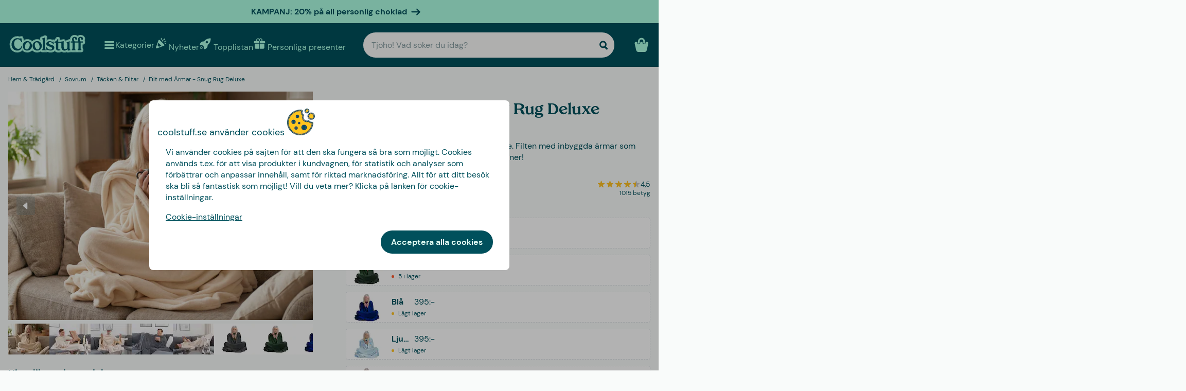

--- FILE ---
content_type: text/html
request_url: https://www.coolstuff.se/hem-tradgard/sovrum/tacken-filtar/snug-rug-pid-18190?trackID=133857778&utm_campaign=https%3A%2F%2Fmorsdag.se&utm_medium=affiliate&utm_source=adrecord
body_size: 38545
content:
<!doctype html>
<html lang="sv">
  <head>
    <meta charset="utf-8" />
    <meta
      name="viewport"
      content="width=device-width,initial-scale=1,interactive-widget=resizes-content"
    />
    <meta name="theme-color" content="#333333" />

    <link rel="icon" type="image/png" sizes="32x32" href="../../../favicon-32x32.png" />
    <link rel="icon" type="image/png" sizes="16x16" href="../../../favicon-16x16.png" />
    <link rel="manifest" href="../../../manifest.json" crossorigin="use-credentials" />
    <link rel="apple-touch-icon" sizes="180x180" href="../../../apple-touch-icon.png" />
    <link rel="mask-icon" href="../../../safari-pinned-tab.svg" color="#5bbad5" />
    <meta name="msapplication-TileColor" content="#da532c" />

    <!-- Preloading fonts -->
    <link
      rel="preload"
      href="../../../fonts/Tropiline-Bold.woff2"
      as="font"
      type="font/woff2"
      crossorigin
    />
    <link
      rel="preload"
      href="../../../fonts/dm-sans-v11-latin-regular.woff2"
      as="font"
      type="font/woff2"
      crossorigin
    />
    <link
      rel="preload"
      href="../../../fonts/dm-sans-v11-latin-700.woff2"
      as="font"
      type="font/woff2"
      crossorigin
    />

    <!-- Preconnect -->
    <link rel="preconnect" href="https://cdn.coolstuff.com" />
    <link rel="dns-prefetch" href="https://cdn.coolstuff.com" />

    <link rel="preconnect" href="https://www.datocms-assets.com" />
    <link rel="dns-prefetch" href="https://www.datocms-assets.com" />

    <link rel="preconnect" href="https://www.googletagmanager.com" />
    <link rel="dns-prefetch" href="https://www.googletagmanager.com" />

    
		<link href="../../../_app/immutable/assets/Skeleton.n1-hQn5H.css" rel="stylesheet">
		<link href="../../../_app/immutable/assets/Image.CyOWBv9Q.css" rel="stylesheet">
		<link href="../../../_app/immutable/assets/Button.BJEiBwdb.css" rel="stylesheet">
		<link href="../../../_app/immutable/assets/LinkButton.D6YuBYO2.css" rel="stylesheet">
		<link href="../../../_app/immutable/assets/on-list-product-click.DQ42QrrR.css" rel="stylesheet">
		<link href="../../../_app/immutable/assets/ProductSlider.9Y2z1gSr.css" rel="stylesheet">
		<link href="../../../_app/immutable/assets/outside-click.CVG-7oKc.css" rel="stylesheet">
		<link href="../../../_app/immutable/assets/gift-category-ids.DpbAbOUV.css" rel="stylesheet">
		<link href="../../../_app/immutable/assets/NewsletterSignup.cH_jwx-e.css" rel="stylesheet">
		<link href="../../../_app/immutable/assets/get-confetti-color-array.BEk2Ui7c.css" rel="stylesheet">
		<link href="../../../_app/immutable/assets/Recommendations.Ctsisubt.css" rel="stylesheet">
		<link href="../../../_app/immutable/assets/0.DOZDUxsS.css" rel="stylesheet">
		<link href="../../../_app/immutable/assets/Spinner.CMVADeeh.css" rel="stylesheet">
		<link href="../../../_app/immutable/assets/DestructiveActionFlyOut.DzECgJHN.css" rel="stylesheet">
		<link href="../../../_app/immutable/assets/DicountCodeButton.BRU10brM.css" rel="stylesheet">
		<link href="../../../_app/immutable/assets/EggHuntGame.CINtp4E5.css" rel="stylesheet">
		<link href="../../../_app/immutable/assets/SplitCampaignSection.BLVPNWL-.css" rel="stylesheet">
		<link href="../../../_app/immutable/assets/video.Y-OJfdMg.css" rel="stylesheet">
		<link href="../../../_app/immutable/assets/FindifySortFilter.BqWop81Y.css" rel="stylesheet">
		<link href="../../../_app/immutable/assets/paginate.CCKVMmjN.css" rel="stylesheet">
		<link href="../../../_app/immutable/assets/ReadMore.ChWG0YOE.css" rel="stylesheet">
		<link href="../../../_app/immutable/assets/VideoSection.Clh6pwMV.css" rel="stylesheet">
		<link href="../../../_app/immutable/assets/ArticleSummarySection.fZCG0jyx.css" rel="stylesheet">
		<link href="../../../_app/immutable/assets/ProductListingSection.B93QVvDj.css" rel="stylesheet">
		<link href="../../../_app/immutable/assets/LinkButtonList.B81zGCkh.css" rel="stylesheet">
		<link href="../../../_app/immutable/assets/check-if-page-is-personalised.DTSsQixj.css" rel="stylesheet">
		<link href="../../../_app/immutable/assets/3.Ck9yELUe.css" rel="stylesheet">
		<link href="../../../_app/immutable/assets/AprilFoolsModal.DNOvJddB.css" rel="stylesheet"><!--lswsin--><!--[--><meta property="og:title" content="Filt med Ärmar - Snug Rug Deluxe | Coolstuff.se"/> <meta name="description" content="Oh yes! Filt med Ärmar - Snug Rug Deluxe finns hos Coolstuff – det här vill du inte missa! Vi har såklart snabb leverans och billig frakt också."/> <meta property="og:description" content="Oh yes! Filt med Ärmar - Snug Rug Deluxe finns hos Coolstuff – det här vill du inte missa! Vi har såklart snabb leverans och billig frakt också."/> <meta property="og:image" content="https://cdn.coolstuff.com/pub_images/original/18190_01.jpg?method=crop&amp;type=auto&amp;width=1200&amp;height=630&amp;modifiedDate=1768396314"/> <link rel="canonical" href="https://www.coolstuff.se/hem-tradgard/sovrum/tacken-filtar/snug-rug-pid-18190"/> <meta property="og:url" content="https://www.coolstuff.se/hem-tradgard/sovrum/tacken-filtar/snug-rug-pid-18190"/> <!--[--><link rel="alternate" hreflang="sv" href="https://www.coolstuff.se/hem-tradgard/sovrum/tacken-filtar/snug-rug-pid-18190"/><link rel="alternate" hreflang="da" href="https://www.coolstuff.dk/hjem-have/sovevaerelse/dyner-taepper/snug-rug-pid-18190"/><link rel="alternate" hreflang="de" href="https://www.coolstuff.de/wohnen-garten/schlafzimmer/decken/kuscheldecke-mit-armeln-pid-18190"/><link rel="alternate" hreflang="fi" href="https://www.coolstuff.fi/koti-puutarha/makuuhuone/peitot-viltit/snug-rug-fleecehuopa-pid-18190"/><link rel="alternate" hreflang="no" href="https://www.coolstuff.no/hjem-hage/soverom/dyner-pledd/snug-rug-pid-18190"/><!--]--> <!--[--><meta property="product:image" content="https://cdn.coolstuff.com/pub_images/original/18190_01.jpg?method=crop&amp;type=auto&amp;width=636&amp;height=477&amp;modifiedDate=1768396314"/><!--]--><!--]--><!----><!--1fzip5z--><!--[--><!----><script type="application/ld+json">[{"@context":"https://schema.org/","@type":"Product","name":"Filt med Ärmar - Snug Rug Deluxe","sku":"13026","description":"Låt oss presentera filt 2.0 - Snug Rug Deluxe. Filten med inbyggda ärmar som låter dig göra vad du vill utan att den kasar ner!","image":"https://cdn.coolstuff.com/pub_images/original/13026_01.jpg?timestamp=1629208948","offers":{"@type":"Offer","url":"https://www.coolstuff.se/hem-tradgard/sovrum/tacken-filtar/snug-rug-pid-18190","priceCurrency":"SEK","price":395,"priceValidUntil":"2027-01-27","itemCondition":"https://schema.org/NewCondition","availability":"https://schema.org/InStock","seller":{"@type":"Organization","name":"Coolstuff"}},"gtin":"5060129446085","model":"Grå","aggregateRating":{"@type":"AggregateRating","ratingValue":4.5,"reviewCount":898},"inProductGroupWithID":"18190"},{"@context":"https://schema.org/","@type":"Product","name":"Filt med Ärmar - Snug Rug Deluxe","sku":"13027","description":"Låt oss presentera filt 2.0 - Snug Rug Deluxe. Filten med inbyggda ärmar som låter dig göra vad du vill utan att den kasar ner!","image":"https://cdn.coolstuff.com/pub_images/original/13027_01.jpg?timestamp=1629208950","offers":{"@type":"Offer","url":"https://www.coolstuff.se/hem-tradgard/sovrum/tacken-filtar/snug-rug-pid-18190","priceCurrency":"SEK","price":395,"priceValidUntil":"2027-01-27","itemCondition":"https://schema.org/NewCondition","availability":"https://schema.org/InStock","seller":{"@type":"Organization","name":"Coolstuff"}},"gtin":"5060129446108","model":"Grön","aggregateRating":{"@type":"AggregateRating","ratingValue":4.5,"reviewCount":898},"inProductGroupWithID":"18190"},{"@context":"https://schema.org/","@type":"Product","name":"Filt med Ärmar - Snug Rug Deluxe","sku":"1352","description":"Låt oss presentera filt 2.0 - Snug Rug Deluxe. Filten med inbyggda ärmar som låter dig göra vad du vill utan att den kasar ner!","image":"https://cdn.coolstuff.com/pub_images/original/1352_01.jpg?timestamp=1629209026","offers":{"@type":"Offer","url":"https://www.coolstuff.se/hem-tradgard/sovrum/tacken-filtar/snug-rug-pid-18190","priceCurrency":"SEK","price":395,"priceValidUntil":"2027-01-27","itemCondition":"https://schema.org/NewCondition","availability":"https://schema.org/InStock","seller":{"@type":"Organization","name":"Coolstuff"}},"gtin":"5060129442308","model":"Blå","aggregateRating":{"@type":"AggregateRating","ratingValue":4.5,"reviewCount":898},"inProductGroupWithID":"18190"},{"@context":"https://schema.org/","@type":"Product","name":"Filt med Ärmar - Snug Rug Deluxe","sku":"15459","description":"Låt oss presentera filt 2.0 - Snug Rug Deluxe. Filten med inbyggda ärmar som låter dig göra vad du vill utan att den kasar ner!","image":"https://cdn.coolstuff.com/pub_images/original/15459_01.jpg?timestamp=1629210690","offers":{"@type":"Offer","url":"https://www.coolstuff.se/hem-tradgard/sovrum/tacken-filtar/snug-rug-pid-18190","priceCurrency":"SEK","price":395,"priceValidUntil":"2027-01-27","itemCondition":"https://schema.org/NewCondition","availability":"https://schema.org/InStock","seller":{"@type":"Organization","name":"Coolstuff"}},"gtin":"5060129446504","model":"Ljusblå","aggregateRating":{"@type":"AggregateRating","ratingValue":4.5,"reviewCount":898},"inProductGroupWithID":"18190"},{"@context":"https://schema.org/","@type":"Product","name":"Filt med Ärmar - Snug Rug Deluxe","sku":"1627","description":"Låt oss presentera filt 2.0 - Snug Rug Deluxe. Filten med inbyggda ärmar som låter dig göra vad du vill utan att den kasar ner!","image":"https://cdn.coolstuff.com/pub_images/original/1627_01.jpg?timestamp=1629212461","offers":{"@type":"Offer","url":"https://www.coolstuff.se/hem-tradgard/sovrum/tacken-filtar/snug-rug-pid-18190","priceCurrency":"SEK","price":395,"priceValidUntil":"2027-01-27","itemCondition":"https://schema.org/NewCondition","availability":"https://schema.org/InStock","seller":{"@type":"Organization","name":"Coolstuff"}},"gtin":"5060129442353","model":"Röd","aggregateRating":{"@type":"AggregateRating","ratingValue":4.5,"reviewCount":898},"inProductGroupWithID":"18190"},{"@context":"https://schema.org/","@type":"Product","name":"Filt med Ärmar - Snug Rug Deluxe","sku":"17619","description":"Låt oss presentera filt 2.0 - Snug Rug Deluxe. Filten med inbyggda ärmar som låter dig göra vad du vill utan att den kasar ner!","image":"https://cdn.coolstuff.com/pub_images/original/17619_01.jpg?timestamp=1629225595","offers":{"@type":"Offer","url":"https://www.coolstuff.se/hem-tradgard/sovrum/tacken-filtar/snug-rug-pid-18190","priceCurrency":"SEK","price":395,"priceValidUntil":"2027-01-27","itemCondition":"https://schema.org/NewCondition","availability":"https://schema.org/InStock","seller":{"@type":"Organization","name":"Coolstuff"}},"gtin":"5060129442438","model":"Brun","aggregateRating":{"@type":"AggregateRating","ratingValue":4.5,"reviewCount":898},"inProductGroupWithID":"18190"},{"@context":"https://schema.org/","@type":"Product","name":"Filt med Ärmar - Snug Rug Deluxe","sku":"17620","description":"Låt oss presentera filt 2.0 - Snug Rug Deluxe. Filten med inbyggda ärmar som låter dig göra vad du vill utan att den kasar ner!","image":"https://cdn.coolstuff.com/pub_images/original/17620_01.jpg?timestamp=1629225598","offers":{"@type":"Offer","url":"https://www.coolstuff.se/hem-tradgard/sovrum/tacken-filtar/snug-rug-pid-18190","priceCurrency":"SEK","price":395,"priceValidUntil":"2027-01-27","itemCondition":"https://schema.org/NewCondition","availability":"https://schema.org/InStock","seller":{"@type":"Organization","name":"Coolstuff"}},"gtin":"5060129446092","model":"Vinröd","aggregateRating":{"@type":"AggregateRating","ratingValue":4.5,"reviewCount":898},"inProductGroupWithID":"18190"},{"@context":"https://schema.org/","@type":"Product","name":"Filt med Ärmar - Snug Rug Deluxe","sku":"17112","description":"Låt oss presentera filt 2.0 - Snug Rug Deluxe. Filten med inbyggda ärmar som låter dig göra vad du vill utan att den kasar ner!","image":"https://cdn.coolstuff.com/pub_images/original/17112_01.jpg?timestamp=1629216506","offers":{"@type":"Offer","url":"https://www.coolstuff.se/hem-tradgard/sovrum/tacken-filtar/snug-rug-pid-18190","priceCurrency":"SEK","price":395,"priceValidUntil":"2027-01-27","itemCondition":"https://schema.org/NewCondition","availability":"https://schema.org/InStock","seller":{"@type":"Organization","name":"Coolstuff"}},"gtin":"5060636003160","model":"Rosa","aggregateRating":{"@type":"AggregateRating","ratingValue":4.5,"reviewCount":898},"inProductGroupWithID":"18190"},{"@context":"https://schema.org/","@type":"Product","name":"Filt med Ärmar - Snug Rug Deluxe","sku":"1628","description":"Låt oss presentera filt 2.0 - Snug Rug Deluxe. Filten med inbyggda ärmar som låter dig göra vad du vill utan att den kasar ner!","image":"https://cdn.coolstuff.com/pub_images/original/1628_01.jpg?timestamp=1629212465","offers":{"@type":"Offer","url":"https://www.coolstuff.se/hem-tradgard/sovrum/tacken-filtar/snug-rug-pid-18190","priceCurrency":"SEK","price":395,"priceValidUntil":"2027-01-27","itemCondition":"https://schema.org/NewCondition","availability":"https://schema.org/OutOfStock","seller":{"@type":"Organization","name":"Coolstuff"}},"gtin":"5060129442315","model":"Creme","aggregateRating":{"@type":"AggregateRating","ratingValue":4.5,"reviewCount":898},"inProductGroupWithID":"18190"}]</script><!----> <meta property="product:name" content="Filt med Ärmar - Snug Rug Deluxe"/> <meta property="product:current_price" content="395:-"/> <meta property="product:regular_price" content="395:-"/> <!--[!--><!--]--> <meta property="product:review_score" content="4,5"/><!--]--><!----><title>Filt med Ärmar - Snug Rug Deluxe | Coolstuff.se</title>
  </head>

  <body data-sveltekit-preload-data="tap">
    <div style="display: contents"><!--[--><!--[--><!----><!--[!--><!--]--> <!--[--><!--[--><div class="flyout-wrapper svelte-1jv62mr"><!--[--><div class="fixed overlay svelte-m6zxj3 visible-overlay" tabindex="-1" aria-hidden="true" data-pw="flyout"></div> <div class="fixed flyout-container svelte-m6zxj3 fullscreen visible-flyout"><!--[!--><!--]--> <div class="flyout-container-inner svelte-m6zxj3"><!--[--><!--[--><header class="svelte-1u8wlu0"><div class="main-header svelte-1u8wlu0"><!--[!--><!--]--> <!--[--><span class="title svelte-1u8wlu0"><!--[-->coolstuff.se använder cookies<!--]--> <!--[--><img src="/media-assets/images/cookie.png" alt="" class="svelte-1u8wlu0"/><!--]--></span><!--]--> <div class="close svelte-1u8wlu0"><!--[!--><!--]--></div></div> <!--[!--><!--]--></header><!--]--><!--]--> <aside class="svelte-m6zxj3"><!--[--><p>Vi använder cookies på sajten för att den ska fungera så bra som möjligt. Cookies används t.ex. för att visa produkter i kundvagnen, för statistik och analyser som förbättrar och anpassar innehåll, samt för riktad marknadsföring. Allt för att ditt besök ska bli så fantastisk som möjligt! Vill du veta mer? Klicka på länken för cookie-inställningar.</p> <button class="svelte-1jv62mr">Cookie-inställningar</button> <div class="action-buttons svelte-1jv62mr"><!--[!--><!--]--> <button style="--rounded:var(--rounded-xl)" data-pw="cookies-accept" type="button" class="svelte-1owegvi primary"><!--[--><!---->Acceptera alla cookies<!----><!--]--></button><!----></div><!--]--><!----></aside></div></div><!--]--><!----></div><!--]--><!--]--> <!--[--><a class="campaign-banner svelte-1i43yzn" href="/personliga-presenter?filters%5B0%5D%5Bname%5D=brand&amp;filters%5B0%5D%5Btype%5D=text&amp;filters%5B0%5D%5Bvalues%5D%5B0%5D%5Bvalue%5D=Tasty%20Presents"><div class="spacer svelte-1i43yzn"></div> <span class="banner-content svelte-1i43yzn"><!--[!-->KAMPANJ: 20% på all personlig choklad<!--]--></span> <!--[--><svg width="18" height="18" viewBox="0 0 24 24" style="color: inherit;" fill="none"><!---->
        <path d="M15 19.432l7.298-7.298L15.082 5M2 12h18" stroke="currentColor" stroke-width="3" stroke-miterlimit="10" stroke-linecap="round" stroke-linejoin="round" />
      <!----></svg><!--]--><!----></a><!--]--><!----> <div class="sticky animate svelte-q971rm" id="sticky-nav"><nav class="main-bar svelte-q971rm"><svg style="height: 0; width: 0; display: block;"><defs><linearGradient id="half_fill"><stop style="stop-color: var(--color-tertiary);" offset="50%" stop-opacity="1"></stop><stop stop-color="#C8C8C8" offset="50%" stop-opacity="1"></stop></linearGradient></defs></svg> <svg style="height: 0; width: 0; display: block;"><defs><linearGradient id="half_tertiary"><stop style="stop-color: var(--color-tertiary);" offset="50%" stop-opacity="1"></stop><stop stop-color="#C8C8C8" offset="50%" stop-opacity="1"></stop></linearGradient></defs></svg> <!--[!--><!--]--> <section class="top-navigation svelte-1i43yzn"><div class="menu-drawer"><div class="fixed overlay svelte-uoov0r" aria-hidden="true"></div> <section class="fixed drawer svelte-uoov0r left" aria-label="Navigation" data-pw="drawer" style="transform: translate3d(-100%, 0, 0);
     --bg-color: var(--color-primary)"><nav class="svelte-1fffxzg"><header class="nav-header svelte-1a8pveg"><!--[!--><!--]--> <button class="close-button svelte-1a8pveg" aria-label="Stäng menyn"><!--[--><svg width="27" height="27" viewBox="0 0 24 24" style="color: var(--color-secondary-dark);" fill="none"><!---->
        <path d="M6 18L18 6" stroke="currentColor" stroke-width="2.5" stroke-miterlimit="10" stroke-linecap="round" stroke-linejoin="round"/>
        <path d="M6 6L18 18" stroke="currentColor" stroke-width="2.5" stroke-miterlimit="10" stroke-linecap="round" stroke-linejoin="round"/>
      <!----></svg><!--]--><!----></button></header><!----> <!----><div class="top-level-nav svelte-1a9xenz"><section class="svelte-1a9xenz"><h2 class="section-label svelte-1a9xenz">Utvalt</h2> <div class="selected-links svelte-1a9xenz"><!--[--><a href="/nyheter" class="selected-link svelte-1a9xenz"><img src="https://www.datocms-assets.com/23802/1709558054-confetti.svg" alt="" width="24" height="24"/> <span class="svelte-1a9xenz">Nyheter</span></a><a href="/topplistan" class="selected-link svelte-1a9xenz"><img src="https://www.datocms-assets.com/23802/1709558058-rocket.svg" alt="" width="24" height="24"/> <span class="svelte-1a9xenz">Topplistan</span></a><a href="/personliga-presenter" class="selected-link svelte-1a9xenz"><img src="https://www.datocms-assets.com/23802/1709558057-gift.svg" alt="" width="24" height="24"/> <span class="svelte-1a9xenz">Personliga presenter</span></a><a href="/hogtider/alla-hjartans-dag-present" class="selected-link svelte-1a9xenz"><img src="https://www.datocms-assets.com/23802/1727264658-hjarta.svg" alt="" width="24" height="24"/> <span class="svelte-1a9xenz">Alla Hjärtans Dag</span></a><a href="/atbar/godis" class="selected-link svelte-1a9xenz"><img src="https://www.datocms-assets.com/23802/1733402394-godis.svg" alt="" width="24" height="24"/> <span class="svelte-1a9xenz">Godis</span></a><a href="/kampanjer/3-for-2" class="selected-link svelte-1a9xenz"><img src="https://www.datocms-assets.com/23802/1709558059-tag.svg" alt="" width="24" height="24"/> <span class="svelte-1a9xenz">3 för 2</span></a><!--]--></div></section> <section class="category svelte-1a9xenz"><h2 class="section-label svelte-1a9xenz">Kategorier</h2> <ul class="svelte-1a9xenz"><!--[--><li class="category svelte-1a9xenz"><!--[--><button class="svelte-1a9xenz"><span class="svelte-1a9xenz">Presenter</span> <!--[--><div style="display: flex; align-items: center;"><!--[--><svg width="22" height="22" viewBox="0 0 24 24" style="color: var(--color-white);" fill="none"><!---->
        <path d="M8 4l7.996 8.028L8 20" stroke="currentColor" stroke-width="3" stroke-miterlimit="10" stroke-linecap="round" stroke-linejoin="round"/>
      <!----></svg><!--]--><!----></div><!--]--></button><!--]--></li><li class="category svelte-1a9xenz"><!--[!--><a href="/presenter/tema/presentlador" class="svelte-1a9xenz"><span class="svelte-1a9xenz">Presentlådor</span></a><!--]--></li><li class="category svelte-1a9xenz"><!--[!--><a href="https://www.coolstuff.se/presentkort" class="svelte-1a9xenz"><span class="svelte-1a9xenz">Presentkort</span></a><!--]--></li><li class="category svelte-1a9xenz"><!--[--><button class="svelte-1a9xenz"><span class="svelte-1a9xenz">Handla efter intressen</span> <!--[--><div style="display: flex; align-items: center;"><!--[--><svg width="22" height="22" viewBox="0 0 24 24" style="color: var(--color-white);" fill="none"><!---->
        <path d="M8 4l7.996 8.028L8 20" stroke="currentColor" stroke-width="3" stroke-miterlimit="10" stroke-linecap="round" stroke-linejoin="round"/>
      <!----></svg><!--]--><!----></div><!--]--></button><!--]--></li><!--]--></ul></section> <section class="site-links svelte-1a9xenz"><!--[--><a href="https://coolstuff.zendesk.com/hc/sv" class="svelte-1a9xenz">Kundtjänst</a><!--]--> <button class="svelte-1a9xenz"><span class="svelte-1a9xenz">Sverige
          SEK</span> <svg width="18" height="18" viewBox="0 0 36 36"><!--[!--><!--[!--><!--[--><path fill="#006AA7" d="M15.5 31H32c2.209 0 4-1.791 4-4.5v-6H15.5V31zM32 5H15.5v10.5H36V9c0-2.209-1.791-4-4-4zM10.5 5H4C1.792 5 .002 6.789 0 8.997V15.5h10.5V5zM0 20.5v6.004C.002 29.211 1.792 31 4 31h6.5V20.5H0z"></path><path fill="#FECC00" d="M15.5 5h-5v10.5H0v5h10.5V31h5V20.5H36v-5H15.5z"></path><!--]--><!--]--><!--]--></svg><!----></button></section> <section class="store-info svelte-1a9xenz"><!--[--><div class="usps svelte-1a9xenz"><ul class="svelte-1a9xenz"><!--[--><li class="svelte-1a9xenz"><!--[--><svg width="14" height="14" viewBox="0 0 24 24" style="color: inherit;" fill="none"><!---->
        <path d="M3 13.6171L8.28195 18.8991L21.181 6" stroke="currentColor" stroke-width="3" stroke-miterlimit="10" stroke-linecap="round" stroke-linejoin="round"/>
      <!----></svg><!--]--><!----> <span class="usp-title svelte-1a9xenz">Fri frakt från 499:-</span></li><li class="svelte-1a9xenz"><!--[--><svg width="14" height="14" viewBox="0 0 24 24" style="color: inherit;" fill="none"><!---->
        <path d="M3 13.6171L8.28195 18.8991L21.181 6" stroke="currentColor" stroke-width="3" stroke-miterlimit="10" stroke-linecap="round" stroke-linejoin="round"/>
      <!----></svg><!--]--><!----> <span class="usp-title svelte-1a9xenz">Presenten klappad &amp; klar</span></li><li class="svelte-1a9xenz"><!--[--><svg width="14" height="14" viewBox="0 0 24 24" style="color: inherit;" fill="none"><!---->
        <path d="M3 13.6171L8.28195 18.8991L21.181 6" stroke="currentColor" stroke-width="3" stroke-miterlimit="10" stroke-linecap="round" stroke-linejoin="round"/>
      <!----></svg><!--]--><!----> <span class="usp-title svelte-1a9xenz">Vi personaliserar din produkt i Sverige</span></li><!--]--></ul></div><!--]--> <!--[!--><!--]--></section></div><!----><!----> <!--[--><!--[--><!----><div class="sub-nav svelte-kuw58k"><section class="category svelte-kuw58k"><ul class="svelte-kuw58k"><li class="category svelte-kuw58k"><a href="/presenter" class="show-everything svelte-kuw58k">Allt i Presenter</a></li> <!--[--><li class="category svelte-kuw58k"><!--[!--><a title="Personliga presenter" href="/personliga-presenter" class="svelte-kuw58k"><span class="svelte-kuw58k">Personliga presenter</span></a><!--]--></li><li class="category svelte-kuw58k"><!--[!--><a title="Presentlådor" href="/presenter/tema/presentlador" class="svelte-kuw58k"><span class="svelte-kuw58k">Presentlådor</span></a><!--]--></li><li class="category svelte-kuw58k"><!--[!--><a title="Presentinslagning" href="/presenter/presentinslagning" class="svelte-kuw58k"><span class="svelte-kuw58k">Presentinslagning</span></a><!--]--></li><li class="category svelte-kuw58k"><!--[!--><a title="Presenter till vem" href="/presenter/till-vem" class="svelte-kuw58k"><span class="svelte-kuw58k">Presenter till vem</span></a><!--]--></li><li class="category svelte-kuw58k"><!--[!--><a title="Presenter efter ålder" href="/presenter/alder" class="svelte-kuw58k"><span class="svelte-kuw58k">Presenter efter ålder</span></a><!--]--></li><li class="category svelte-kuw58k"><!--[!--><a title="Presenter efter tema" href="/presenter/tema" class="svelte-kuw58k"><span class="svelte-kuw58k">Presenter efter tema</span></a><!--]--></li><!--]--></ul></section></div><!----><!--]--><!--[!--><!--]--><!--[!--><!--]--><!--[!--><!--]--><!--[!--><!--]--><!--[!--><!--]--><!--[!--><!--]--><!--[!--><!--]--><!--[--><!----><div class="sub-nav svelte-kuw58k"><section class="category svelte-kuw58k"><ul class="svelte-kuw58k"><li class="category svelte-kuw58k"><a href="/intressen" class="show-everything svelte-kuw58k">Allt i Handla efter intressen</a></li> <!--[--><li class="category svelte-kuw58k"><!--[--><button title="Hem &amp; Trädgård" class="svelte-kuw58k"><span class="svelte-kuw58k">Hem &amp; Trädgård</span> <!--[--><div style="display: flex; align-items: center;"><!--[--><svg width="22" height="22" viewBox="0 0 24 24" style="color: var(--color-white);" fill="none"><!---->
        <path d="M8 4l7.996 8.028L8 20" stroke="currentColor" stroke-width="3" stroke-miterlimit="10" stroke-linecap="round" stroke-linejoin="round"/>
      <!----></svg><!--]--><!----></div><!--]--></button><!--]--></li><li class="category svelte-kuw58k"><!--[--><button title="Lek &amp; Spel" class="svelte-kuw58k"><span class="svelte-kuw58k">Lek &amp; Spel</span> <!--[--><div style="display: flex; align-items: center;"><!--[--><svg width="22" height="22" viewBox="0 0 24 24" style="color: var(--color-white);" fill="none"><!---->
        <path d="M8 4l7.996 8.028L8 20" stroke="currentColor" stroke-width="3" stroke-miterlimit="10" stroke-linecap="round" stroke-linejoin="round"/>
      <!----></svg><!--]--><!----></div><!--]--></button><!--]--></li><li class="category svelte-kuw58k"><!--[--><button title="Ätbart" class="svelte-kuw58k"><span class="svelte-kuw58k">Ätbart</span> <!--[--><div style="display: flex; align-items: center;"><!--[--><svg width="22" height="22" viewBox="0 0 24 24" style="color: var(--color-white);" fill="none"><!---->
        <path d="M8 4l7.996 8.028L8 20" stroke="currentColor" stroke-width="3" stroke-miterlimit="10" stroke-linecap="round" stroke-linejoin="round"/>
      <!----></svg><!--]--><!----></div><!--]--></button><!--]--></li><li class="category svelte-kuw58k"><!--[--><button title="Höst &amp; Vinter" class="svelte-kuw58k"><span class="svelte-kuw58k">Höst &amp; Vinter</span> <!--[--><div style="display: flex; align-items: center;"><!--[--><svg width="22" height="22" viewBox="0 0 24 24" style="color: var(--color-white);" fill="none"><!---->
        <path d="M8 4l7.996 8.028L8 20" stroke="currentColor" stroke-width="3" stroke-miterlimit="10" stroke-linecap="round" stroke-linejoin="round"/>
      <!----></svg><!--]--><!----></div><!--]--></button><!--]--></li><li class="category svelte-kuw58k"><!--[!--><a title="Hälsa" href="/intressen/halsa" class="svelte-kuw58k"><span class="svelte-kuw58k">Hälsa</span></a><!--]--></li><li class="category svelte-kuw58k"><!--[!--><a title="Film &amp; TV" href="/intressen/film-tv" class="svelte-kuw58k"><span class="svelte-kuw58k">Film &amp; TV</span></a><!--]--></li><li class="category svelte-kuw58k"><!--[!--><a title="Gaming" href="/intressen/gaming" class="svelte-kuw58k"><span class="svelte-kuw58k">Gaming</span></a><!--]--></li><li class="category svelte-kuw58k"><!--[!--><a title="Teknik" href="/intressen/teknik" class="svelte-kuw58k"><span class="svelte-kuw58k">Teknik</span></a><!--]--></li><li class="category svelte-kuw58k"><!--[!--><a title="Camping" href="/intressen/camping-friluftsliv" class="svelte-kuw58k"><span class="svelte-kuw58k">Camping</span></a><!--]--></li><li class="category svelte-kuw58k"><!--[!--><a title="Sport" href="/intressen/sport" class="svelte-kuw58k"><span class="svelte-kuw58k">Sport</span></a><!--]--></li><li class="category svelte-kuw58k"><!--[!--><a title="Husdjur" href="/intressen/djur" class="svelte-kuw58k"><span class="svelte-kuw58k">Husdjur</span></a><!--]--></li><li class="category svelte-kuw58k"><!--[!--><a title="Fest" href="/intressen/fest" class="svelte-kuw58k"><span class="svelte-kuw58k">Fest</span></a><!--]--></li><li class="category svelte-kuw58k"><!--[!--><a title="Sex &amp; Romantik" href="/intressen/sex-romantik" class="svelte-kuw58k"><span class="svelte-kuw58k">Sex &amp; Romantik</span></a><!--]--></li><li class="category svelte-kuw58k"><!--[!--><a title="Hållbart" href="/intressen/hallbart" class="svelte-kuw58k"><span class="svelte-kuw58k">Hållbart</span></a><!--]--></li><li class="category svelte-kuw58k"><!--[!--><a title="Kläder &amp; Accessoarer" href="/intressen/klader-accessoarer" class="svelte-kuw58k"><span class="svelte-kuw58k">Kläder &amp; Accessoarer</span></a><!--]--></li><li class="category svelte-kuw58k"><!--[!--><a title="Bilar" href="/intressen/bilar" class="svelte-kuw58k"><span class="svelte-kuw58k">Bilar</span></a><!--]--></li><li class="category svelte-kuw58k"><!--[!--><a title="Resa" href="/intressen/resa" class="svelte-kuw58k"><span class="svelte-kuw58k">Resa</span></a><!--]--></li><li class="category svelte-kuw58k"><!--[!--><a title="Retro" href="/intressen/retro" class="svelte-kuw58k"><span class="svelte-kuw58k">Retro</span></a><!--]--></li><!--]--></ul></section></div><!----><!--]--><!--[--><!----><div class="sub-nav svelte-kuw58k"><section class="category svelte-kuw58k"><ul class="svelte-kuw58k"><li class="category svelte-kuw58k"><a href="/hem-tradgard" class="show-everything svelte-kuw58k">Allt i Hem &amp; Trädgård</a></li> <!--[--><li class="category svelte-kuw58k"><!--[!--><a title="Kök" href="/hem-tradgard/kok" class="svelte-kuw58k"><span class="svelte-kuw58k">Kök</span></a><!--]--></li><li class="category svelte-kuw58k"><!--[!--><a title="Vardagsrum" href="/hem-tradgard/vardagsrum" class="svelte-kuw58k"><span class="svelte-kuw58k">Vardagsrum</span></a><!--]--></li><li class="category svelte-kuw58k"><!--[!--><a title="Sovrum" href="/hem-tradgard/sovrum" class="svelte-kuw58k"><span class="svelte-kuw58k">Sovrum</span></a><!--]--></li><li class="category svelte-kuw58k"><!--[!--><a title="Badrum" href="/hem-tradgard/badrum" class="svelte-kuw58k"><span class="svelte-kuw58k">Badrum</span></a><!--]--></li><li class="category svelte-kuw58k"><!--[!--><a title="Kontor" href="/hem-tradgard/kontor" class="svelte-kuw58k"><span class="svelte-kuw58k">Kontor</span></a><!--]--></li><li class="category svelte-kuw58k"><!--[!--><a title="Trädgård" href="/hem-tradgard/tradgard" class="svelte-kuw58k"><span class="svelte-kuw58k">Trädgård</span></a><!--]--></li><li class="category svelte-kuw58k"><!--[!--><a title="Bad &amp; Pool" href="/hem-tradgard/bad-pool" class="svelte-kuw58k"><span class="svelte-kuw58k">Bad &amp; Pool</span></a><!--]--></li><li class="category svelte-kuw58k"><!--[!--><a title="Design" href="/hem-tradgard/design" class="svelte-kuw58k"><span class="svelte-kuw58k">Design</span></a><!--]--></li><li class="category svelte-kuw58k"><!--[!--><a title="Städning" href="/hem-tradgard/stad-artiklar" class="svelte-kuw58k"><span class="svelte-kuw58k">Städning</span></a><!--]--></li><li class="category svelte-kuw58k"><!--[!--><a title="Verktyg" href="/hem-tradgard/verktyg" class="svelte-kuw58k"><span class="svelte-kuw58k">Verktyg</span></a><!--]--></li><!--]--></ul></section></div><!----><!--]--><!--[!--><!--]--><!--[!--><!--]--><!--[!--><!--]--><!--[!--><!--]--><!--[!--><!--]--><!--[!--><!--]--><!--[!--><!--]--><!--[!--><!--]--><!--[!--><!--]--><!--[!--><!--]--><!--[--><!----><div class="sub-nav svelte-kuw58k"><section class="category svelte-kuw58k"><ul class="svelte-kuw58k"><li class="category svelte-kuw58k"><a href="/lek-spel" class="show-everything svelte-kuw58k">Allt i Lek &amp; Spel</a></li> <!--[--><li class="category svelte-kuw58k"><!--[!--><a title="Spel" href="/lek-spel/spel" class="svelte-kuw58k"><span class="svelte-kuw58k">Spel</span></a><!--]--></li><li class="category svelte-kuw58k"><!--[!--><a title="Leksaker" href="/lek-spel/leksaker" class="svelte-kuw58k"><span class="svelte-kuw58k">Leksaker</span></a><!--]--></li><li class="category svelte-kuw58k"><!--[!--><a title="Pussel" href="/lek-spel/pussel" class="svelte-kuw58k"><span class="svelte-kuw58k">Pussel</span></a><!--]--></li><!--]--></ul></section></div><!----><!--]--><!--[!--><!--]--><!--[!--><!--]--><!--[!--><!--]--><!--[--><!----><div class="sub-nav svelte-kuw58k"><section class="category svelte-kuw58k"><ul class="svelte-kuw58k"><li class="category svelte-kuw58k"><a href="/atbar" class="show-everything svelte-kuw58k">Allt i Ätbart</a></li> <!--[--><li class="category svelte-kuw58k"><!--[!--><a title="Starkt" href="/atbar/stark" class="svelte-kuw58k"><span class="svelte-kuw58k">Starkt</span></a><!--]--></li><li class="category svelte-kuw58k"><!--[!--><a title="Alkohol" href="/atbar/alkohol" class="svelte-kuw58k"><span class="svelte-kuw58k">Alkohol</span></a><!--]--></li><li class="category svelte-kuw58k"><!--[!--><a title="Kaffe" href="/atbar/kaffe" class="svelte-kuw58k"><span class="svelte-kuw58k">Kaffe</span></a><!--]--></li><li class="category svelte-kuw58k"><!--[!--><a title="Godis" href="/atbar/godis" class="svelte-kuw58k"><span class="svelte-kuw58k">Godis</span></a><!--]--></li><li class="category svelte-kuw58k"><!--[!--><a title="Choklad" href="/atbar/choklad" class="svelte-kuw58k"><span class="svelte-kuw58k">Choklad</span></a><!--]--></li><li class="category svelte-kuw58k"><!--[!--><a title="Glass" href="/atbar/glass" class="svelte-kuw58k"><span class="svelte-kuw58k">Glass</span></a><!--]--></li><li class="category svelte-kuw58k"><!--[!--><a title="Kakor" href="/atbar/kakor" class="svelte-kuw58k"><span class="svelte-kuw58k">Kakor</span></a><!--]--></li><li class="category svelte-kuw58k"><!--[!--><a title="Presentlådor" href="/presenter/tema/presentlador" class="svelte-kuw58k"><span class="svelte-kuw58k">Presentlådor</span></a><!--]--></li><!--]--></ul></section></div><!----><!--]--><!--[!--><!--]--><!--[!--><!--]--><!--[!--><!--]--><!--[!--><!--]--><!--[!--><!--]--><!--[!--><!--]--><!--[!--><!--]--><!--[!--><!--]--><!--[--><!----><div class="sub-nav svelte-kuw58k"><section class="category svelte-kuw58k"><ul class="svelte-kuw58k"><li class="category svelte-kuw58k"><a href="/tillfallen/host-vinter" class="show-everything svelte-kuw58k">Allt i Höst &amp; Vinter</a></li> <!--[--><li class="category svelte-kuw58k"><!--[!--><a title="Sällskapsspel" href="/lek-spel/spel/sallskapsspel" class="svelte-kuw58k"><span class="svelte-kuw58k">Sällskapsspel</span></a><!--]--></li><li class="category svelte-kuw58k"><!--[!--><a title="Pussel" href="/lek-spel/pussel" class="svelte-kuw58k"><span class="svelte-kuw58k">Pussel</span></a><!--]--></li><li class="category svelte-kuw58k"><!--[!--><a title="Täcken &amp; Filtar" href="/hem-tradgard/sovrum/tacken-filtar" class="svelte-kuw58k"><span class="svelte-kuw58k">Täcken &amp; Filtar</span></a><!--]--></li><li class="category svelte-kuw58k"><!--[--><button title="Film &amp; TV" class="svelte-kuw58k"><span class="svelte-kuw58k">Film &amp; TV</span> <!--[--><div style="display: flex; align-items: center;"><!--[--><svg width="22" height="22" viewBox="0 0 24 24" style="color: var(--color-white);" fill="none"><!---->
        <path d="M8 4l7.996 8.028L8 20" stroke="currentColor" stroke-width="3" stroke-miterlimit="10" stroke-linecap="round" stroke-linejoin="round"/>
      <!----></svg><!--]--><!----></div><!--]--></button><!--]--></li><li class="category svelte-kuw58k"><!--[--><button title="Gaming" class="svelte-kuw58k"><span class="svelte-kuw58k">Gaming</span> <!--[--><div style="display: flex; align-items: center;"><!--[--><svg width="22" height="22" viewBox="0 0 24 24" style="color: var(--color-white);" fill="none"><!---->
        <path d="M8 4l7.996 8.028L8 20" stroke="currentColor" stroke-width="3" stroke-miterlimit="10" stroke-linecap="round" stroke-linejoin="round"/>
      <!----></svg><!--]--><!----></div><!--]--></button><!--]--></li><li class="category svelte-kuw58k"><!--[!--><a title="Tofflor" href="/intressen/klader-accessoarer/tofflor" class="svelte-kuw58k"><span class="svelte-kuw58k">Tofflor</span></a><!--]--></li><li class="category svelte-kuw58k"><!--[!--><a title="Lampor" href="/hem-tradgard/vardagsrum/lampor" class="svelte-kuw58k"><span class="svelte-kuw58k">Lampor</span></a><!--]--></li><li class="category svelte-kuw58k"><!--[--><button title="Jul" class="svelte-kuw58k"><span class="svelte-kuw58k">Jul</span> <!--[--><div style="display: flex; align-items: center;"><!--[--><svg width="22" height="22" viewBox="0 0 24 24" style="color: var(--color-white);" fill="none"><!---->
        <path d="M8 4l7.996 8.028L8 20" stroke="currentColor" stroke-width="3" stroke-miterlimit="10" stroke-linecap="round" stroke-linejoin="round"/>
      <!----></svg><!--]--><!----></div><!--]--></button><!--]--></li><!--]--></ul></section></div><!----><!--]--><!--[!--><!--]--><!--[!--><!--]--><!--[--><!----><div class="sub-nav svelte-kuw58k"><section class="category svelte-kuw58k"><ul class="svelte-kuw58k"><li class="category svelte-kuw58k"><a href="/intressen/film-tv" class="show-everything svelte-kuw58k">Allt i Film &amp; TV</a></li> <!--[--><li class="category svelte-kuw58k"><!--[!--><a title="Harry Potter" href="/intressen/film-tv/harry-potter" class="svelte-kuw58k"><span class="svelte-kuw58k">Harry Potter</span></a><!--]--></li><li class="category svelte-kuw58k"><!--[!--><a title="Star Wars" href="/intressen/film-tv/star-wars" class="svelte-kuw58k"><span class="svelte-kuw58k">Star Wars</span></a><!--]--></li><li class="category svelte-kuw58k"><!--[!--><a title="Friends" href="/intressen/film-tv/friends" class="svelte-kuw58k"><span class="svelte-kuw58k">Friends</span></a><!--]--></li><li class="category svelte-kuw58k"><!--[!--><a title="Disney" href="/intressen/film-tv/disney" class="svelte-kuw58k"><span class="svelte-kuw58k">Disney</span></a><!--]--></li><!--]--></ul></section></div><!----><!--]--><!--[!--><!--]--><!--[!--><!--]--><!--[!--><!--]--><!--[!--><!--]--><!--[--><!----><div class="sub-nav svelte-kuw58k"><section class="category svelte-kuw58k"><ul class="svelte-kuw58k"><li class="category svelte-kuw58k"><a href="/intressen/gaming" class="show-everything svelte-kuw58k">Allt i Gaming</a></li> <!--[--><li class="category svelte-kuw58k"><!--[!--><a title="Minecraft" href="/intressen/gaming/minecraft" class="svelte-kuw58k"><span class="svelte-kuw58k">Minecraft</span></a><!--]--></li><!--]--></ul></section></div><!----><!--]--><!--[!--><!--]--><!--[!--><!--]--><!--[!--><!--]--><!--[--><!----><div class="sub-nav svelte-kuw58k"><section class="category svelte-kuw58k"><ul class="svelte-kuw58k"><li class="category svelte-kuw58k"><a href="/hogtider/jul" class="show-everything svelte-kuw58k">Allt i Jul</a></li> <!--[--><li class="category svelte-kuw58k"><!--[!--><a title="Adventskalendrar" href="https://www.coolstuff.se/kalender/adventskalender" class="svelte-kuw58k"><span class="svelte-kuw58k">Adventskalendrar</span></a><!--]--></li><!--]--></ul></section></div><!----><!--]--><!--[!--><!--]--><!--[!--><!--]--><!--[!--><!--]--><!--[!--><!--]--><!--[!--><!--]--><!--[!--><!--]--><!--[!--><!--]--><!--[!--><!--]--><!--[!--><!--]--><!--[!--><!--]--><!--[!--><!--]--><!--[!--><!--]--><!--[!--><!--]--><!--[!--><!--]--><!--[!--><!--]--><!--]--> <!----><div class="market-selector-nav svelte-1ws3rmk"><section class="market-selection svelte-1ws3rmk"><div class="market-selection-title svelte-1ws3rmk">Ändra land</div> <div class="market-selection-description svelte-1ws3rmk"><svg width="18" height="18" viewBox="0 0 36 36"><!--[!--><!--[!--><!--[--><path fill="#006AA7" d="M15.5 31H32c2.209 0 4-1.791 4-4.5v-6H15.5V31zM32 5H15.5v10.5H36V9c0-2.209-1.791-4-4-4zM10.5 5H4C1.792 5 .002 6.789 0 8.997V15.5h10.5V5zM0 20.5v6.004C.002 29.211 1.792 31 4 31h6.5V20.5H0z"></path><path fill="#FECC00" d="M15.5 5h-5v10.5H0v5h10.5V31h5V20.5H36v-5H15.5z"></path><!--]--><!--]--><!--]--></svg><!----> <p class="market-selection-info svelte-1ws3rmk">Du handlar för närvarande från Sverige (SEK)</p></div> <div class="market-selection-selector svelte-1ws3rmk"><ul class="svelte-rlw5c8"><!--[--><li class="svelte-rlw5c8 selected"><button class="svelte-rlw5c8"><svg width="18" height="18" viewBox="0 0 36 36"><!--[!--><!--[!--><!--[--><path fill="#006AA7" d="M15.5 31H32c2.209 0 4-1.791 4-4.5v-6H15.5V31zM32 5H15.5v10.5H36V9c0-2.209-1.791-4-4-4zM10.5 5H4C1.792 5 .002 6.789 0 8.997V15.5h10.5V5zM0 20.5v6.004C.002 29.211 1.792 31 4 31h6.5V20.5H0z"></path><path fill="#FECC00" d="M15.5 5h-5v10.5H0v5h10.5V31h5V20.5H36v-5H15.5z"></path><!--]--><!--]--><!--]--></svg><!----> <span class="title svelte-rlw5c8">Sverige
          (SEK)</span></button></li><li class="svelte-rlw5c8"><button class="svelte-rlw5c8"><svg width="18" height="18" viewBox="0 0 36 36"><!--[--><path fill="#C60C30" d="M32 5H15v11h21V9c0-2.209-1.791-4-4-4zM15 31h17c2.209 0 4-1.791 4-4.5V20H15v11zM0 20v6.5C0 29.209 1.791 31 4 31h7V20H0zM11 5H4C1.791 5 0 6.791 0 9v7h11V5z"></path><path fill="#EEE" d="M15 5h-4v11H0v4h11v11h4V20h21v-4H15z"></path><!--]--></svg><!----> <span class="title svelte-rlw5c8">Danmark
          (DKK)</span></button></li><li class="svelte-rlw5c8"><button class="svelte-rlw5c8"><svg width="18" height="18" viewBox="0 0 36 36"><!--[!--><!--[!--><!--[!--><!--[--><path fill="#FFCD05" d="M0 27c0 2.209 1.791 4 4 4h28c2.209 0 4-1.791 4-4v-4H0v4z"></path><path fill="#ED1F24" d="M0 14h36v9H0z"></path><path fill="#141414" d="M32 5H4C1.791 5 0 6.791 0 9v5h36V9c0-2.209-1.791-4-4-4z"></path><!--]--><!--]--><!--]--><!--]--></svg><!----> <span class="title svelte-rlw5c8">Tyskland
          (EUR)</span></button></li><li class="svelte-rlw5c8"><button class="svelte-rlw5c8"><svg width="18" height="18" viewBox="0 0 36 36"><!--[!--><!--[!--><!--[!--><!--[!--><!--[--><path fill="#EDECEC" d="M32 5H18v10h18V9c0-2.209-1.791-4-4-4z"></path><path fill="#EEE" d="M11 5H4C1.791 5 0 6.791 0 9v6h11V5z"></path><path fill="#EDECEC" d="M32 31H18V21h18v6c0 2.209-1.791 4-4 4zm-21 0H4c-2.209 0-4-1.791-4-4v-6h11v10z"></path><path fill="#003580" d="M18 5h-7v10H0v6h11v10h7V21h18v-6H18z"></path><!--]--><!--]--><!--]--><!--]--><!--]--></svg><!----> <span class="title svelte-rlw5c8">Finland
          (EUR)</span></button></li><li class="svelte-rlw5c8"><button class="svelte-rlw5c8"><svg width="18" height="18" viewBox="0 0 36 36"><!--[!--><!--[--><path fill="#EF2B2D" d="M10 5H4C1.791 5 0 6.791 0 9v6h10V5zm22 0H16v10h20V9c0-2.209-1.791-4-4-4zM10 31H4c-2.209 0-4-1.791-4-4v-6h10v10zm22 0H16V21h20v6c0 2.209-1.791 4-4 4z"></path><path fill="#002868" d="M14.5 5h-2.944l-.025 11.5H0v3h11.525L11.5 31h3V19.5H36v-3H14.5z"></path><path fill="#EEE" d="M14.5 31H16V21h20v-1.5H14.5zM16 5h-1.5v11.5H36V15H16zm-4.5 0H10v10H0v1.5h11.5zM0 19.5V21h10v10h1.5V19.5z"></path><!--]--><!--]--></svg><!----> <span class="title svelte-rlw5c8">Norge
          (NOK)</span></button></li><!--]--></ul><!----></div></section></div><!----><!----> <div class="drawer-branding svelte-1fffxzg"><a href="../../../"><img src="https://www.datocms-assets.com/23802/1627026044-coolstuff.svg" alt="Coolstuff" width="145" height="40"/></a> <div class="tagline svelte-1fffxzg" style=""><!---->We have<br/>just the thing<!----></div></div></nav><!----></section><!----></div><!----> <div class="branding svelte-1i43yzn"><a href="/"><img src="https://www.datocms-assets.com/23802/1627026044-coolstuff.svg" alt="Coolstuff" width="152" height="40" class="svelte-1i43yzn"/></a></div> <div class="nav-links svelte-1i43yzn"><button aria-label="Öppna menyn" class="svelte-1i43yzn"><div class="hamburger-mobile svelte-1i43yzn"><!--[--><svg width="28" height="28" viewBox="0 0 24 24" style="color: var(--color-secondary);" fill="none"><!---->
        <path stroke="currentColor" stroke-width="3" stroke-linecap="round" d="M4.5 5.5h16M4.5 11.5h16M4.5 17.5h16"/>
      <!----></svg><!--]--><!----></div> <div class="hamburger-desktop svelte-1i43yzn"><!--[--><svg width="24" height="24" viewBox="0 0 24 24" style="color: var(--color-secondary);" fill="none"><!---->
        <path stroke="currentColor" stroke-width="3" stroke-linecap="round" d="M4.5 5.5h16M4.5 11.5h16M4.5 17.5h16"/>
      <!----></svg><!--]--><!----> <span class="svelte-1i43yzn">Kategorier</span></div></button> <!--[--><a href="/nyheter" class="svelte-1i43yzn"><img src="https://www.datocms-assets.com/23802/1709558054-confetti.svg" alt="" width="24" height="24" class="svelte-1i43yzn"/> <span class="svelte-1i43yzn">Nyheter</span></a><a href="/topplistan" class="svelte-1i43yzn"><img src="https://www.datocms-assets.com/23802/1709558058-rocket.svg" alt="" width="24" height="24" class="svelte-1i43yzn"/> <span class="svelte-1i43yzn">Topplistan</span></a><a href="/personliga-presenter" class="svelte-1i43yzn"><img src="https://www.datocms-assets.com/23802/1709558057-gift.svg" alt="" width="24" height="24" class="svelte-1i43yzn"/> <span class="svelte-1i43yzn">Personliga presenter</span></a><!--]--></div> <div class="tools svelte-1i43yzn"><button class="cart svelte-1i43yzn" aria-label="Öppna kundvagnen" data-pw="open-cart"><div class="svelte-1xa6o93"><!--[!--><!--]--> <!--[--><svg width="28" height="28" viewBox="0 0 24 24" style="color: var(--color-secondary);" fill="none"><!---->
        <path d="M19.761 7.688h-1.978V8.85c0 1.075-.86 1.935-1.934 1.935a1.927 1.927 0 01-1.935-1.935V7.69H10.99v1.16c0 1.075-.86 1.935-1.935 1.935A1.927 1.927 0 017.12 8.85V7.69H5.143c-.99 0-1.72.902-1.505 1.891l1.935 8.557a3.311 3.311 0 003.224 2.58h7.353a3.311 3.311 0 003.224-2.58L21.31 9.58c.215-.989-.559-1.892-1.548-1.892z" fill="currentColor" />
        <path d="M12.495 2.4c-2.45 0-4.472 2.02-4.472 4.472V8.849c0 .602.473 1.075 1.075 1.075s1.075-.473 1.075-1.075V6.872a2.312 2.312 0 012.322-2.322 2.312 2.312 0 012.322 2.322V8.849c0 .602.473 1.075 1.075 1.075s1.075-.473 1.075-1.075V6.872c0-2.451-2.021-4.472-4.472-4.472z" fill="currentColor" />
      <!----></svg><!--]--><!----></div><!----></button> <!--[--><!--[--><!--]--><!--]--></div> <div class="search svelte-1i43yzn"><div id="search-container" style="z-index: 102;"><form class="svelte-lm2811"><div class="container svelte-9ajl4e"><input type="search" id="search-query" name="search-query" value="" placeholder="Tjoho! Vad söker du idag?" aria-label="Tjoho! Vad söker du idag?" autocomplete="off" class="svelte-9ajl4e"/> <!--[--><div class="icon svelte-9ajl4e"><!--[--><svg width="24" height="24" viewBox="0 0 24 24" style="color: inherit;" fill="none"><!---->
        <path d="M19.5,17.2l-2.8-2.8c0.8-1.1,1.2-2.5,1.2-4c0-3.9-3.1-7-6.9-7c-3.8,0-6.9,3.1-6.9,7c0,3.8,3.1,7,6.9,7c1,0,1.9-0.2,2.8-0.6 l3.1,3.1c0.4,0.4,0.9,0.6,1.3,0.6c0.5,0,1-0.2,1.3-0.6C20.2,19.2,20.2,17.9,19.5,17.2z M6.8,10.4c0-2.3,1.9-4.1,4.1-4.1 c2.2,0,4.1,1.9,4.1,4.1c0,1.2-0.5,2.3-1.4,3c-0.1,0.1-0.2,0.1-0.3,0.2c-0.7,0.5-1.5,0.8-2.4,0.8C8.7,14.5,6.8,12.7,6.8,10.4z" fill="currentColor" />
      <!----></svg><!--]--><!----></div><!--]--></div><!----> <!--[!--><!--]--></form></div> <div class="fixed overlay svelte-lm2811" role="button" tabindex="-1" aria-label="Close search overlay"></div><!----></div></section><!----></nav></div><!----> <main class="svelte-12qhfyh"><!----><!--[!--><!--]--> <!--[--><!----> <!--[--><div class="breadcrumbs svelte-1gmqcbx"><ol itemscope="" itemtype="https://schema.org/BreadcrumbList" class="svelte-1wcm9pc"><!--[--><li itemprop="itemListElement" itemscope="" itemtype="https://schema.org/ListItem" class="svelte-1wcm9pc"><!--[--><a itemprop="item" href="/hem-tradgard" class="svelte-1wcm9pc"><span itemprop="name">Hem &amp; Trädgård</span></a><!--]--> <meta itemprop="position" content="1"/></li><li itemprop="itemListElement" itemscope="" itemtype="https://schema.org/ListItem" class="svelte-1wcm9pc"><!--[--><a itemprop="item" href="/hem-tradgard/sovrum" class="svelte-1wcm9pc"><span itemprop="name">Sovrum</span></a><!--]--> <meta itemprop="position" content="2"/></li><li itemprop="itemListElement" itemscope="" itemtype="https://schema.org/ListItem" class="svelte-1wcm9pc"><!--[--><a itemprop="item" href="/hem-tradgard/sovrum/tacken-filtar" class="svelte-1wcm9pc"><span itemprop="name">Täcken &amp; Filtar</span></a><!--]--> <meta itemprop="position" content="3"/></li><li itemprop="itemListElement" itemscope="" itemtype="https://schema.org/ListItem" class="svelte-1wcm9pc"><!--[!--><span itemprop="name">Filt med Ärmar - Snug Rug Deluxe</span><!--]--> <meta itemprop="position" content="4"/></li><!--]--></ol><!----></div><!--]--><!--]--> <!--[--><div class="product-content svelte-1fzip5z" data-product-article-number="18190"><div class="product-image svelte-1fzip5z" data-egg-hunt="gallery-1"><div class="product-gallery svelte-1fzip5z" style="object-fit: cover; --header-bottom: 0px;"><!--[!--><!--]--> <!--[--><div style="position: relative;" data-egg-hunt="gallery-2" class="svelte-bq4als"><!--[--><!--[--><button class="prev arrow svelte-bq4als" aria-label="Föregående bild"><!--[--><svg width="20" height="20" viewBox="0 0 24 24" style="color: inherit;" fill="none"><!---->
        <path d="M15.8 18.865C15.8 19.7128 14.8111 20.176 14.1598 19.6332L5.92187 12.7682C5.44211 12.3684 5.44211 11.6316 5.92187 11.2318L14.1598 4.36682C14.8111 3.82405 15.8 4.2872 15.8 5.13504V18.865Z" fill="currentColor"/>
<!----></svg><!--]--><!----></button><!--]--><!--]--> <!--[!--><!--]--> <ul class="svelte-bq4als"><!--[--><li id="gallery-0" class="svelte-bq4als"><!--[--><div style="height: auto;" class="svelte-20r9j"><img width="400" height="300" sizes="(min-width: 768px) 40vw, (min-width: 425px) 100vw, (min-width: 375px) 100vw, 100vw" loading="eager" fetchpriority="high" src="https://cdn.coolstuff.com/pub_images/original/18190_01.jpg?timestamp=1768396314&amp;extend=copy&amp;method=resize&amp;type=auto&amp;width=400&amp;height=300&amp;quality=mediumHigh" srcset="https://cdn.coolstuff.com/pub_images/original/18190_01.jpg?timestamp=1768396314&amp;extend=copy&amp;method=resize&amp;type=auto&amp;width=307&amp;height=230&amp;quality=mediumHigh 307w, https://cdn.coolstuff.com/pub_images/original/18190_01.jpg?timestamp=1768396314&amp;extend=copy&amp;method=resize&amp;type=auto&amp;width=614&amp;height=461&amp;quality=mediumHigh 614w, https://cdn.coolstuff.com/pub_images/original/18190_01.jpg?timestamp=1768396314&amp;extend=copy&amp;method=resize&amp;type=auto&amp;width=425&amp;height=319&amp;quality=mediumHigh 425w, https://cdn.coolstuff.com/pub_images/original/18190_01.jpg?timestamp=1768396314&amp;extend=copy&amp;method=resize&amp;type=auto&amp;width=850&amp;height=638&amp;quality=mediumHigh 850w, https://cdn.coolstuff.com/pub_images/original/18190_01.jpg?timestamp=1768396314&amp;extend=copy&amp;method=resize&amp;type=auto&amp;width=375&amp;height=281&amp;quality=mediumHigh 375w, https://cdn.coolstuff.com/pub_images/original/18190_01.jpg?timestamp=1768396314&amp;extend=copy&amp;method=resize&amp;type=auto&amp;width=750&amp;height=563&amp;quality=mediumHigh 750w" alt="Filt med Ärmar - Snug Rug Deluxe" class="svelte-20r9j zoomable"/></div><!--]--><!----></li><li id="gallery-1" class="svelte-bq4als"><!--[--><div style="height: auto;" class="svelte-20r9j"><img width="400" height="300" sizes="(min-width: 768px) 40vw, (min-width: 425px) 100vw, (min-width: 375px) 100vw, 100vw" loading="lazy" src="https://cdn.coolstuff.com/pub_images/original/18190_07.jpg?timestamp=1679910020&amp;extend=copy&amp;method=resize&amp;type=auto&amp;width=400&amp;height=300&amp;quality=mediumHigh" srcset="https://cdn.coolstuff.com/pub_images/original/18190_07.jpg?timestamp=1679910020&amp;extend=copy&amp;method=resize&amp;type=auto&amp;width=307&amp;height=230&amp;quality=mediumHigh 307w, https://cdn.coolstuff.com/pub_images/original/18190_07.jpg?timestamp=1679910020&amp;extend=copy&amp;method=resize&amp;type=auto&amp;width=614&amp;height=461&amp;quality=mediumHigh 614w, https://cdn.coolstuff.com/pub_images/original/18190_07.jpg?timestamp=1679910020&amp;extend=copy&amp;method=resize&amp;type=auto&amp;width=425&amp;height=319&amp;quality=mediumHigh 425w, https://cdn.coolstuff.com/pub_images/original/18190_07.jpg?timestamp=1679910020&amp;extend=copy&amp;method=resize&amp;type=auto&amp;width=850&amp;height=638&amp;quality=mediumHigh 850w, https://cdn.coolstuff.com/pub_images/original/18190_07.jpg?timestamp=1679910020&amp;extend=copy&amp;method=resize&amp;type=auto&amp;width=375&amp;height=281&amp;quality=mediumHigh 375w, https://cdn.coolstuff.com/pub_images/original/18190_07.jpg?timestamp=1679910020&amp;extend=copy&amp;method=resize&amp;type=auto&amp;width=750&amp;height=563&amp;quality=mediumHigh 750w" alt="Filt med Ärmar - Snug Rug Deluxe" class="svelte-20r9j zoomable"/></div><!--]--><!----></li><li id="gallery-2" class="svelte-bq4als"><!--[--><div style="height: auto;" class="svelte-20r9j"><img width="400" height="300" sizes="(min-width: 768px) 40vw, (min-width: 425px) 100vw, (min-width: 375px) 100vw, 100vw" loading="lazy" src="https://cdn.coolstuff.com/pub_images/original/18190_08.jpg?timestamp=1679910029&amp;extend=copy&amp;method=resize&amp;type=auto&amp;width=400&amp;height=300&amp;quality=mediumHigh" srcset="https://cdn.coolstuff.com/pub_images/original/18190_08.jpg?timestamp=1679910029&amp;extend=copy&amp;method=resize&amp;type=auto&amp;width=307&amp;height=230&amp;quality=mediumHigh 307w, https://cdn.coolstuff.com/pub_images/original/18190_08.jpg?timestamp=1679910029&amp;extend=copy&amp;method=resize&amp;type=auto&amp;width=614&amp;height=461&amp;quality=mediumHigh 614w, https://cdn.coolstuff.com/pub_images/original/18190_08.jpg?timestamp=1679910029&amp;extend=copy&amp;method=resize&amp;type=auto&amp;width=425&amp;height=319&amp;quality=mediumHigh 425w, https://cdn.coolstuff.com/pub_images/original/18190_08.jpg?timestamp=1679910029&amp;extend=copy&amp;method=resize&amp;type=auto&amp;width=850&amp;height=638&amp;quality=mediumHigh 850w, https://cdn.coolstuff.com/pub_images/original/18190_08.jpg?timestamp=1679910029&amp;extend=copy&amp;method=resize&amp;type=auto&amp;width=375&amp;height=281&amp;quality=mediumHigh 375w, https://cdn.coolstuff.com/pub_images/original/18190_08.jpg?timestamp=1679910029&amp;extend=copy&amp;method=resize&amp;type=auto&amp;width=750&amp;height=563&amp;quality=mediumHigh 750w" alt="Filt med Ärmar - Snug Rug Deluxe" class="svelte-20r9j zoomable"/></div><!--]--><!----></li><li id="gallery-3" class="svelte-bq4als"><!--[--><div style="height: auto;" class="svelte-20r9j"><img width="400" height="300" sizes="(min-width: 768px) 40vw, (min-width: 425px) 100vw, (min-width: 375px) 100vw, 100vw" loading="lazy" src="https://cdn.coolstuff.com/pub_images/original/18190_09.jpg?timestamp=1679910037&amp;extend=copy&amp;method=resize&amp;type=auto&amp;width=400&amp;height=300&amp;quality=mediumHigh" srcset="https://cdn.coolstuff.com/pub_images/original/18190_09.jpg?timestamp=1679910037&amp;extend=copy&amp;method=resize&amp;type=auto&amp;width=307&amp;height=230&amp;quality=mediumHigh 307w, https://cdn.coolstuff.com/pub_images/original/18190_09.jpg?timestamp=1679910037&amp;extend=copy&amp;method=resize&amp;type=auto&amp;width=614&amp;height=461&amp;quality=mediumHigh 614w, https://cdn.coolstuff.com/pub_images/original/18190_09.jpg?timestamp=1679910037&amp;extend=copy&amp;method=resize&amp;type=auto&amp;width=425&amp;height=319&amp;quality=mediumHigh 425w, https://cdn.coolstuff.com/pub_images/original/18190_09.jpg?timestamp=1679910037&amp;extend=copy&amp;method=resize&amp;type=auto&amp;width=850&amp;height=638&amp;quality=mediumHigh 850w, https://cdn.coolstuff.com/pub_images/original/18190_09.jpg?timestamp=1679910037&amp;extend=copy&amp;method=resize&amp;type=auto&amp;width=375&amp;height=281&amp;quality=mediumHigh 375w, https://cdn.coolstuff.com/pub_images/original/18190_09.jpg?timestamp=1679910037&amp;extend=copy&amp;method=resize&amp;type=auto&amp;width=750&amp;height=563&amp;quality=mediumHigh 750w" alt="Filt med Ärmar - Snug Rug Deluxe" class="svelte-20r9j zoomable"/></div><!--]--><!----></li><li id="gallery-4" class="svelte-bq4als"><!--[--><div style="height: auto;" class="svelte-20r9j"><img width="400" height="300" sizes="(min-width: 768px) 40vw, (min-width: 425px) 100vw, (min-width: 375px) 100vw, 100vw" loading="lazy" src="https://cdn.coolstuff.com/pub_images/original/18190_10.jpg?timestamp=1679910021&amp;extend=copy&amp;method=resize&amp;type=auto&amp;width=400&amp;height=300&amp;quality=mediumHigh" srcset="https://cdn.coolstuff.com/pub_images/original/18190_10.jpg?timestamp=1679910021&amp;extend=copy&amp;method=resize&amp;type=auto&amp;width=307&amp;height=230&amp;quality=mediumHigh 307w, https://cdn.coolstuff.com/pub_images/original/18190_10.jpg?timestamp=1679910021&amp;extend=copy&amp;method=resize&amp;type=auto&amp;width=614&amp;height=461&amp;quality=mediumHigh 614w, https://cdn.coolstuff.com/pub_images/original/18190_10.jpg?timestamp=1679910021&amp;extend=copy&amp;method=resize&amp;type=auto&amp;width=425&amp;height=319&amp;quality=mediumHigh 425w, https://cdn.coolstuff.com/pub_images/original/18190_10.jpg?timestamp=1679910021&amp;extend=copy&amp;method=resize&amp;type=auto&amp;width=850&amp;height=638&amp;quality=mediumHigh 850w, https://cdn.coolstuff.com/pub_images/original/18190_10.jpg?timestamp=1679910021&amp;extend=copy&amp;method=resize&amp;type=auto&amp;width=375&amp;height=281&amp;quality=mediumHigh 375w, https://cdn.coolstuff.com/pub_images/original/18190_10.jpg?timestamp=1679910021&amp;extend=copy&amp;method=resize&amp;type=auto&amp;width=750&amp;height=563&amp;quality=mediumHigh 750w" alt="Filt med Ärmar - Snug Rug Deluxe" class="svelte-20r9j zoomable"/></div><!--]--><!----></li><li id="gallery-5" class="svelte-bq4als"><!--[--><div style="height: auto;" class="svelte-20r9j"><img width="400" height="300" sizes="(min-width: 768px) 40vw, (min-width: 425px) 100vw, (min-width: 375px) 100vw, 100vw" loading="lazy" src="https://cdn.coolstuff.com/pub_images/original/13026_01.jpg?timestamp=1629208948&amp;extend=copy&amp;method=resize&amp;type=auto&amp;width=400&amp;height=300&amp;quality=mediumHigh" srcset="https://cdn.coolstuff.com/pub_images/original/13026_01.jpg?timestamp=1629208948&amp;extend=copy&amp;method=resize&amp;type=auto&amp;width=307&amp;height=230&amp;quality=mediumHigh 307w, https://cdn.coolstuff.com/pub_images/original/13026_01.jpg?timestamp=1629208948&amp;extend=copy&amp;method=resize&amp;type=auto&amp;width=614&amp;height=461&amp;quality=mediumHigh 614w, https://cdn.coolstuff.com/pub_images/original/13026_01.jpg?timestamp=1629208948&amp;extend=copy&amp;method=resize&amp;type=auto&amp;width=425&amp;height=319&amp;quality=mediumHigh 425w, https://cdn.coolstuff.com/pub_images/original/13026_01.jpg?timestamp=1629208948&amp;extend=copy&amp;method=resize&amp;type=auto&amp;width=850&amp;height=638&amp;quality=mediumHigh 850w, https://cdn.coolstuff.com/pub_images/original/13026_01.jpg?timestamp=1629208948&amp;extend=copy&amp;method=resize&amp;type=auto&amp;width=375&amp;height=281&amp;quality=mediumHigh 375w, https://cdn.coolstuff.com/pub_images/original/13026_01.jpg?timestamp=1629208948&amp;extend=copy&amp;method=resize&amp;type=auto&amp;width=750&amp;height=563&amp;quality=mediumHigh 750w" alt="Filt med Ärmar - Snug Rug Deluxe" class="svelte-20r9j zoomable"/></div><!--]--><!----></li><li id="gallery-6" class="svelte-bq4als"><!--[--><div style="height: auto;" class="svelte-20r9j"><img width="400" height="300" sizes="(min-width: 768px) 40vw, (min-width: 425px) 100vw, (min-width: 375px) 100vw, 100vw" loading="lazy" src="https://cdn.coolstuff.com/pub_images/original/13027_01.jpg?timestamp=1629208950&amp;extend=copy&amp;method=resize&amp;type=auto&amp;width=400&amp;height=300&amp;quality=mediumHigh" srcset="https://cdn.coolstuff.com/pub_images/original/13027_01.jpg?timestamp=1629208950&amp;extend=copy&amp;method=resize&amp;type=auto&amp;width=307&amp;height=230&amp;quality=mediumHigh 307w, https://cdn.coolstuff.com/pub_images/original/13027_01.jpg?timestamp=1629208950&amp;extend=copy&amp;method=resize&amp;type=auto&amp;width=614&amp;height=461&amp;quality=mediumHigh 614w, https://cdn.coolstuff.com/pub_images/original/13027_01.jpg?timestamp=1629208950&amp;extend=copy&amp;method=resize&amp;type=auto&amp;width=425&amp;height=319&amp;quality=mediumHigh 425w, https://cdn.coolstuff.com/pub_images/original/13027_01.jpg?timestamp=1629208950&amp;extend=copy&amp;method=resize&amp;type=auto&amp;width=850&amp;height=638&amp;quality=mediumHigh 850w, https://cdn.coolstuff.com/pub_images/original/13027_01.jpg?timestamp=1629208950&amp;extend=copy&amp;method=resize&amp;type=auto&amp;width=375&amp;height=281&amp;quality=mediumHigh 375w, https://cdn.coolstuff.com/pub_images/original/13027_01.jpg?timestamp=1629208950&amp;extend=copy&amp;method=resize&amp;type=auto&amp;width=750&amp;height=563&amp;quality=mediumHigh 750w" alt="Filt med Ärmar - Snug Rug Deluxe" class="svelte-20r9j zoomable"/></div><!--]--><!----></li><li id="gallery-7" class="svelte-bq4als"><!--[--><div style="height: auto;" class="svelte-20r9j"><img width="400" height="300" sizes="(min-width: 768px) 40vw, (min-width: 425px) 100vw, (min-width: 375px) 100vw, 100vw" loading="lazy" src="https://cdn.coolstuff.com/pub_images/original/1352_01.jpg?timestamp=1629209026&amp;extend=copy&amp;method=resize&amp;type=auto&amp;width=400&amp;height=300&amp;quality=mediumHigh" srcset="https://cdn.coolstuff.com/pub_images/original/1352_01.jpg?timestamp=1629209026&amp;extend=copy&amp;method=resize&amp;type=auto&amp;width=307&amp;height=230&amp;quality=mediumHigh 307w, https://cdn.coolstuff.com/pub_images/original/1352_01.jpg?timestamp=1629209026&amp;extend=copy&amp;method=resize&amp;type=auto&amp;width=614&amp;height=461&amp;quality=mediumHigh 614w, https://cdn.coolstuff.com/pub_images/original/1352_01.jpg?timestamp=1629209026&amp;extend=copy&amp;method=resize&amp;type=auto&amp;width=425&amp;height=319&amp;quality=mediumHigh 425w, https://cdn.coolstuff.com/pub_images/original/1352_01.jpg?timestamp=1629209026&amp;extend=copy&amp;method=resize&amp;type=auto&amp;width=850&amp;height=638&amp;quality=mediumHigh 850w, https://cdn.coolstuff.com/pub_images/original/1352_01.jpg?timestamp=1629209026&amp;extend=copy&amp;method=resize&amp;type=auto&amp;width=375&amp;height=281&amp;quality=mediumHigh 375w, https://cdn.coolstuff.com/pub_images/original/1352_01.jpg?timestamp=1629209026&amp;extend=copy&amp;method=resize&amp;type=auto&amp;width=750&amp;height=563&amp;quality=mediumHigh 750w" alt="Filt med Ärmar - Snug Rug Deluxe" class="svelte-20r9j zoomable"/></div><!--]--><!----></li><li id="gallery-8" class="svelte-bq4als"><!--[--><div style="height: auto;" class="svelte-20r9j"><img width="400" height="300" sizes="(min-width: 768px) 40vw, (min-width: 425px) 100vw, (min-width: 375px) 100vw, 100vw" loading="lazy" src="https://cdn.coolstuff.com/pub_images/original/15459_01.jpg?timestamp=1629210690&amp;extend=copy&amp;method=resize&amp;type=auto&amp;width=400&amp;height=300&amp;quality=mediumHigh" srcset="https://cdn.coolstuff.com/pub_images/original/15459_01.jpg?timestamp=1629210690&amp;extend=copy&amp;method=resize&amp;type=auto&amp;width=307&amp;height=230&amp;quality=mediumHigh 307w, https://cdn.coolstuff.com/pub_images/original/15459_01.jpg?timestamp=1629210690&amp;extend=copy&amp;method=resize&amp;type=auto&amp;width=614&amp;height=461&amp;quality=mediumHigh 614w, https://cdn.coolstuff.com/pub_images/original/15459_01.jpg?timestamp=1629210690&amp;extend=copy&amp;method=resize&amp;type=auto&amp;width=425&amp;height=319&amp;quality=mediumHigh 425w, https://cdn.coolstuff.com/pub_images/original/15459_01.jpg?timestamp=1629210690&amp;extend=copy&amp;method=resize&amp;type=auto&amp;width=850&amp;height=638&amp;quality=mediumHigh 850w, https://cdn.coolstuff.com/pub_images/original/15459_01.jpg?timestamp=1629210690&amp;extend=copy&amp;method=resize&amp;type=auto&amp;width=375&amp;height=281&amp;quality=mediumHigh 375w, https://cdn.coolstuff.com/pub_images/original/15459_01.jpg?timestamp=1629210690&amp;extend=copy&amp;method=resize&amp;type=auto&amp;width=750&amp;height=563&amp;quality=mediumHigh 750w" alt="Filt med Ärmar - Snug Rug Deluxe" class="svelte-20r9j zoomable"/></div><!--]--><!----></li><li id="gallery-9" class="svelte-bq4als"><!--[--><div style="height: auto;" class="svelte-20r9j"><img width="400" height="300" sizes="(min-width: 768px) 40vw, (min-width: 425px) 100vw, (min-width: 375px) 100vw, 100vw" loading="lazy" src="https://cdn.coolstuff.com/pub_images/original/1627_01.jpg?timestamp=1629212461&amp;extend=copy&amp;method=resize&amp;type=auto&amp;width=400&amp;height=300&amp;quality=mediumHigh" srcset="https://cdn.coolstuff.com/pub_images/original/1627_01.jpg?timestamp=1629212461&amp;extend=copy&amp;method=resize&amp;type=auto&amp;width=307&amp;height=230&amp;quality=mediumHigh 307w, https://cdn.coolstuff.com/pub_images/original/1627_01.jpg?timestamp=1629212461&amp;extend=copy&amp;method=resize&amp;type=auto&amp;width=614&amp;height=461&amp;quality=mediumHigh 614w, https://cdn.coolstuff.com/pub_images/original/1627_01.jpg?timestamp=1629212461&amp;extend=copy&amp;method=resize&amp;type=auto&amp;width=425&amp;height=319&amp;quality=mediumHigh 425w, https://cdn.coolstuff.com/pub_images/original/1627_01.jpg?timestamp=1629212461&amp;extend=copy&amp;method=resize&amp;type=auto&amp;width=850&amp;height=638&amp;quality=mediumHigh 850w, https://cdn.coolstuff.com/pub_images/original/1627_01.jpg?timestamp=1629212461&amp;extend=copy&amp;method=resize&amp;type=auto&amp;width=375&amp;height=281&amp;quality=mediumHigh 375w, https://cdn.coolstuff.com/pub_images/original/1627_01.jpg?timestamp=1629212461&amp;extend=copy&amp;method=resize&amp;type=auto&amp;width=750&amp;height=563&amp;quality=mediumHigh 750w" alt="Filt med Ärmar - Snug Rug Deluxe" class="svelte-20r9j zoomable"/></div><!--]--><!----></li><li id="gallery-10" class="svelte-bq4als"><!--[--><div style="height: auto;" class="svelte-20r9j"><img width="400" height="300" sizes="(min-width: 768px) 40vw, (min-width: 425px) 100vw, (min-width: 375px) 100vw, 100vw" loading="lazy" src="https://cdn.coolstuff.com/pub_images/original/17619_01.jpg?timestamp=1629225595&amp;extend=copy&amp;method=resize&amp;type=auto&amp;width=400&amp;height=300&amp;quality=mediumHigh" srcset="https://cdn.coolstuff.com/pub_images/original/17619_01.jpg?timestamp=1629225595&amp;extend=copy&amp;method=resize&amp;type=auto&amp;width=307&amp;height=230&amp;quality=mediumHigh 307w, https://cdn.coolstuff.com/pub_images/original/17619_01.jpg?timestamp=1629225595&amp;extend=copy&amp;method=resize&amp;type=auto&amp;width=614&amp;height=461&amp;quality=mediumHigh 614w, https://cdn.coolstuff.com/pub_images/original/17619_01.jpg?timestamp=1629225595&amp;extend=copy&amp;method=resize&amp;type=auto&amp;width=425&amp;height=319&amp;quality=mediumHigh 425w, https://cdn.coolstuff.com/pub_images/original/17619_01.jpg?timestamp=1629225595&amp;extend=copy&amp;method=resize&amp;type=auto&amp;width=850&amp;height=638&amp;quality=mediumHigh 850w, https://cdn.coolstuff.com/pub_images/original/17619_01.jpg?timestamp=1629225595&amp;extend=copy&amp;method=resize&amp;type=auto&amp;width=375&amp;height=281&amp;quality=mediumHigh 375w, https://cdn.coolstuff.com/pub_images/original/17619_01.jpg?timestamp=1629225595&amp;extend=copy&amp;method=resize&amp;type=auto&amp;width=750&amp;height=563&amp;quality=mediumHigh 750w" alt="Filt med Ärmar - Snug Rug Deluxe" class="svelte-20r9j zoomable"/></div><!--]--><!----></li><li id="gallery-11" class="svelte-bq4als"><!--[--><div style="height: auto;" class="svelte-20r9j"><img width="400" height="300" sizes="(min-width: 768px) 40vw, (min-width: 425px) 100vw, (min-width: 375px) 100vw, 100vw" loading="lazy" src="https://cdn.coolstuff.com/pub_images/original/17620_01.jpg?timestamp=1629225598&amp;extend=copy&amp;method=resize&amp;type=auto&amp;width=400&amp;height=300&amp;quality=mediumHigh" srcset="https://cdn.coolstuff.com/pub_images/original/17620_01.jpg?timestamp=1629225598&amp;extend=copy&amp;method=resize&amp;type=auto&amp;width=307&amp;height=230&amp;quality=mediumHigh 307w, https://cdn.coolstuff.com/pub_images/original/17620_01.jpg?timestamp=1629225598&amp;extend=copy&amp;method=resize&amp;type=auto&amp;width=614&amp;height=461&amp;quality=mediumHigh 614w, https://cdn.coolstuff.com/pub_images/original/17620_01.jpg?timestamp=1629225598&amp;extend=copy&amp;method=resize&amp;type=auto&amp;width=425&amp;height=319&amp;quality=mediumHigh 425w, https://cdn.coolstuff.com/pub_images/original/17620_01.jpg?timestamp=1629225598&amp;extend=copy&amp;method=resize&amp;type=auto&amp;width=850&amp;height=638&amp;quality=mediumHigh 850w, https://cdn.coolstuff.com/pub_images/original/17620_01.jpg?timestamp=1629225598&amp;extend=copy&amp;method=resize&amp;type=auto&amp;width=375&amp;height=281&amp;quality=mediumHigh 375w, https://cdn.coolstuff.com/pub_images/original/17620_01.jpg?timestamp=1629225598&amp;extend=copy&amp;method=resize&amp;type=auto&amp;width=750&amp;height=563&amp;quality=mediumHigh 750w" alt="Filt med Ärmar - Snug Rug Deluxe" class="svelte-20r9j zoomable"/></div><!--]--><!----></li><li id="gallery-12" class="svelte-bq4als"><!--[--><div style="height: auto;" class="svelte-20r9j"><img width="400" height="300" sizes="(min-width: 768px) 40vw, (min-width: 425px) 100vw, (min-width: 375px) 100vw, 100vw" loading="lazy" src="https://cdn.coolstuff.com/pub_images/original/17112_01.jpg?timestamp=1629216506&amp;extend=copy&amp;method=resize&amp;type=auto&amp;width=400&amp;height=300&amp;quality=mediumHigh" srcset="https://cdn.coolstuff.com/pub_images/original/17112_01.jpg?timestamp=1629216506&amp;extend=copy&amp;method=resize&amp;type=auto&amp;width=307&amp;height=230&amp;quality=mediumHigh 307w, https://cdn.coolstuff.com/pub_images/original/17112_01.jpg?timestamp=1629216506&amp;extend=copy&amp;method=resize&amp;type=auto&amp;width=614&amp;height=461&amp;quality=mediumHigh 614w, https://cdn.coolstuff.com/pub_images/original/17112_01.jpg?timestamp=1629216506&amp;extend=copy&amp;method=resize&amp;type=auto&amp;width=425&amp;height=319&amp;quality=mediumHigh 425w, https://cdn.coolstuff.com/pub_images/original/17112_01.jpg?timestamp=1629216506&amp;extend=copy&amp;method=resize&amp;type=auto&amp;width=850&amp;height=638&amp;quality=mediumHigh 850w, https://cdn.coolstuff.com/pub_images/original/17112_01.jpg?timestamp=1629216506&amp;extend=copy&amp;method=resize&amp;type=auto&amp;width=375&amp;height=281&amp;quality=mediumHigh 375w, https://cdn.coolstuff.com/pub_images/original/17112_01.jpg?timestamp=1629216506&amp;extend=copy&amp;method=resize&amp;type=auto&amp;width=750&amp;height=563&amp;quality=mediumHigh 750w" alt="Filt med Ärmar - Snug Rug Deluxe" class="svelte-20r9j zoomable"/></div><!--]--><!----></li><li id="gallery-13" class="svelte-bq4als"><!--[--><div style="height: auto;" class="svelte-20r9j"><img width="400" height="300" sizes="(min-width: 768px) 40vw, (min-width: 425px) 100vw, (min-width: 375px) 100vw, 100vw" loading="lazy" src="https://cdn.coolstuff.com/pub_images/original/1628_01.jpg?timestamp=1629212465&amp;extend=copy&amp;method=resize&amp;type=auto&amp;width=400&amp;height=300&amp;quality=mediumHigh" srcset="https://cdn.coolstuff.com/pub_images/original/1628_01.jpg?timestamp=1629212465&amp;extend=copy&amp;method=resize&amp;type=auto&amp;width=307&amp;height=230&amp;quality=mediumHigh 307w, https://cdn.coolstuff.com/pub_images/original/1628_01.jpg?timestamp=1629212465&amp;extend=copy&amp;method=resize&amp;type=auto&amp;width=614&amp;height=461&amp;quality=mediumHigh 614w, https://cdn.coolstuff.com/pub_images/original/1628_01.jpg?timestamp=1629212465&amp;extend=copy&amp;method=resize&amp;type=auto&amp;width=425&amp;height=319&amp;quality=mediumHigh 425w, https://cdn.coolstuff.com/pub_images/original/1628_01.jpg?timestamp=1629212465&amp;extend=copy&amp;method=resize&amp;type=auto&amp;width=850&amp;height=638&amp;quality=mediumHigh 850w, https://cdn.coolstuff.com/pub_images/original/1628_01.jpg?timestamp=1629212465&amp;extend=copy&amp;method=resize&amp;type=auto&amp;width=375&amp;height=281&amp;quality=mediumHigh 375w, https://cdn.coolstuff.com/pub_images/original/1628_01.jpg?timestamp=1629212465&amp;extend=copy&amp;method=resize&amp;type=auto&amp;width=750&amp;height=563&amp;quality=mediumHigh 750w" alt="Filt med Ärmar - Snug Rug Deluxe" class="svelte-20r9j zoomable"/></div><!--]--><!----></li><!--]--></ul> <!--[--><!--[--><button class="next arrow svelte-bq4als" aria-label="Nästa bild"><!--[--><svg width="20" height="20" viewBox="0 0 24 24" style="color: inherit;" fill="none"><!---->
        <path d="M7.9998 5.13504C7.9998 4.2872 8.98866 3.82405 9.63999 4.36682L17.8779 11.2318C18.3577 11.6316 18.3577 12.3684 17.8779 12.7682L9.63999 19.6332C8.98866 20.176 7.9998 19.7128 7.9998 18.865L7.9998 5.13504Z" fill="currentColor"/>
      <!----></svg><!--]--><!----></button><!--]--><!--]--></div> <!--[--><nav class="svelte-bq4als"><!--[--><button class="svelte-bq4als current"><!--[!--><!--]--> <!--[--><div style="height: auto;" class="svelte-20r9j"><img width="80" height="60" sizes="80px" loading="lazy" src="https://cdn.coolstuff.com/pub_images/original/18190_01.jpg?timestamp=1768396314&amp;extend=copy&amp;method=resize&amp;type=auto&amp;width=80&amp;height=60" srcset="https://cdn.coolstuff.com/pub_images/original/18190_01.jpg?timestamp=1768396314&amp;extend=copy&amp;method=resize&amp;type=auto&amp;width=80&amp;height=60 1x, https://cdn.coolstuff.com/pub_images/original/18190_01.jpg?timestamp=1768396314&amp;extend=copy&amp;method=resize&amp;type=auto&amp;width=120&amp;height=90 1.5x, https://cdn.coolstuff.com/pub_images/original/18190_01.jpg?timestamp=1768396314&amp;extend=copy&amp;method=resize&amp;type=auto&amp;width=160&amp;height=120 2x" alt="Filt med Ärmar - Snug Rug Deluxe" class="svelte-20r9j"/></div><!--]--><!----></button><button class="svelte-bq4als"><!--[!--><!--]--> <!--[--><div style="height: auto;" class="svelte-20r9j"><img width="80" height="60" sizes="80px" loading="lazy" src="https://cdn.coolstuff.com/pub_images/original/18190_07.jpg?timestamp=1679910020&amp;extend=copy&amp;method=resize&amp;type=auto&amp;width=80&amp;height=60" srcset="https://cdn.coolstuff.com/pub_images/original/18190_07.jpg?timestamp=1679910020&amp;extend=copy&amp;method=resize&amp;type=auto&amp;width=80&amp;height=60 1x, https://cdn.coolstuff.com/pub_images/original/18190_07.jpg?timestamp=1679910020&amp;extend=copy&amp;method=resize&amp;type=auto&amp;width=120&amp;height=90 1.5x, https://cdn.coolstuff.com/pub_images/original/18190_07.jpg?timestamp=1679910020&amp;extend=copy&amp;method=resize&amp;type=auto&amp;width=160&amp;height=120 2x" alt="Filt med Ärmar - Snug Rug Deluxe" class="svelte-20r9j"/></div><!--]--><!----></button><button class="svelte-bq4als"><!--[!--><!--]--> <!--[--><div style="height: auto;" class="svelte-20r9j"><img width="80" height="60" sizes="80px" loading="lazy" src="https://cdn.coolstuff.com/pub_images/original/18190_08.jpg?timestamp=1679910029&amp;extend=copy&amp;method=resize&amp;type=auto&amp;width=80&amp;height=60" srcset="https://cdn.coolstuff.com/pub_images/original/18190_08.jpg?timestamp=1679910029&amp;extend=copy&amp;method=resize&amp;type=auto&amp;width=80&amp;height=60 1x, https://cdn.coolstuff.com/pub_images/original/18190_08.jpg?timestamp=1679910029&amp;extend=copy&amp;method=resize&amp;type=auto&amp;width=120&amp;height=90 1.5x, https://cdn.coolstuff.com/pub_images/original/18190_08.jpg?timestamp=1679910029&amp;extend=copy&amp;method=resize&amp;type=auto&amp;width=160&amp;height=120 2x" alt="Filt med Ärmar - Snug Rug Deluxe" class="svelte-20r9j"/></div><!--]--><!----></button><button class="svelte-bq4als"><!--[!--><!--]--> <!--[--><div style="height: auto;" class="svelte-20r9j"><img width="80" height="60" sizes="80px" loading="lazy" src="https://cdn.coolstuff.com/pub_images/original/18190_09.jpg?timestamp=1679910037&amp;extend=copy&amp;method=resize&amp;type=auto&amp;width=80&amp;height=60" srcset="https://cdn.coolstuff.com/pub_images/original/18190_09.jpg?timestamp=1679910037&amp;extend=copy&amp;method=resize&amp;type=auto&amp;width=80&amp;height=60 1x, https://cdn.coolstuff.com/pub_images/original/18190_09.jpg?timestamp=1679910037&amp;extend=copy&amp;method=resize&amp;type=auto&amp;width=120&amp;height=90 1.5x, https://cdn.coolstuff.com/pub_images/original/18190_09.jpg?timestamp=1679910037&amp;extend=copy&amp;method=resize&amp;type=auto&amp;width=160&amp;height=120 2x" alt="Filt med Ärmar - Snug Rug Deluxe" class="svelte-20r9j"/></div><!--]--><!----></button><button class="svelte-bq4als"><!--[!--><!--]--> <!--[--><div style="height: auto;" class="svelte-20r9j"><img width="80" height="60" sizes="80px" loading="lazy" src="https://cdn.coolstuff.com/pub_images/original/18190_10.jpg?timestamp=1679910021&amp;extend=copy&amp;method=resize&amp;type=auto&amp;width=80&amp;height=60" srcset="https://cdn.coolstuff.com/pub_images/original/18190_10.jpg?timestamp=1679910021&amp;extend=copy&amp;method=resize&amp;type=auto&amp;width=80&amp;height=60 1x, https://cdn.coolstuff.com/pub_images/original/18190_10.jpg?timestamp=1679910021&amp;extend=copy&amp;method=resize&amp;type=auto&amp;width=120&amp;height=90 1.5x, https://cdn.coolstuff.com/pub_images/original/18190_10.jpg?timestamp=1679910021&amp;extend=copy&amp;method=resize&amp;type=auto&amp;width=160&amp;height=120 2x" alt="Filt med Ärmar - Snug Rug Deluxe" class="svelte-20r9j"/></div><!--]--><!----></button><button class="svelte-bq4als"><!--[!--><!--]--> <!--[--><div style="height: auto;" class="svelte-20r9j"><img width="80" height="60" sizes="80px" loading="lazy" src="https://cdn.coolstuff.com/pub_images/original/13026_01.jpg?timestamp=1629208948&amp;extend=copy&amp;method=resize&amp;type=auto&amp;width=80&amp;height=60" srcset="https://cdn.coolstuff.com/pub_images/original/13026_01.jpg?timestamp=1629208948&amp;extend=copy&amp;method=resize&amp;type=auto&amp;width=80&amp;height=60 1x, https://cdn.coolstuff.com/pub_images/original/13026_01.jpg?timestamp=1629208948&amp;extend=copy&amp;method=resize&amp;type=auto&amp;width=120&amp;height=90 1.5x, https://cdn.coolstuff.com/pub_images/original/13026_01.jpg?timestamp=1629208948&amp;extend=copy&amp;method=resize&amp;type=auto&amp;width=160&amp;height=120 2x" alt="Filt med Ärmar - Snug Rug Deluxe" class="svelte-20r9j"/></div><!--]--><!----></button><button class="svelte-bq4als"><!--[!--><!--]--> <!--[--><div style="height: auto;" class="svelte-20r9j"><img width="80" height="60" sizes="80px" loading="lazy" src="https://cdn.coolstuff.com/pub_images/original/13027_01.jpg?timestamp=1629208950&amp;extend=copy&amp;method=resize&amp;type=auto&amp;width=80&amp;height=60" srcset="https://cdn.coolstuff.com/pub_images/original/13027_01.jpg?timestamp=1629208950&amp;extend=copy&amp;method=resize&amp;type=auto&amp;width=80&amp;height=60 1x, https://cdn.coolstuff.com/pub_images/original/13027_01.jpg?timestamp=1629208950&amp;extend=copy&amp;method=resize&amp;type=auto&amp;width=120&amp;height=90 1.5x, https://cdn.coolstuff.com/pub_images/original/13027_01.jpg?timestamp=1629208950&amp;extend=copy&amp;method=resize&amp;type=auto&amp;width=160&amp;height=120 2x" alt="Filt med Ärmar - Snug Rug Deluxe" class="svelte-20r9j"/></div><!--]--><!----></button><button class="svelte-bq4als"><!--[!--><!--]--> <!--[--><div style="height: auto;" class="svelte-20r9j"><img width="80" height="60" sizes="80px" loading="lazy" src="https://cdn.coolstuff.com/pub_images/original/1352_01.jpg?timestamp=1629209026&amp;extend=copy&amp;method=resize&amp;type=auto&amp;width=80&amp;height=60" srcset="https://cdn.coolstuff.com/pub_images/original/1352_01.jpg?timestamp=1629209026&amp;extend=copy&amp;method=resize&amp;type=auto&amp;width=80&amp;height=60 1x, https://cdn.coolstuff.com/pub_images/original/1352_01.jpg?timestamp=1629209026&amp;extend=copy&amp;method=resize&amp;type=auto&amp;width=120&amp;height=90 1.5x, https://cdn.coolstuff.com/pub_images/original/1352_01.jpg?timestamp=1629209026&amp;extend=copy&amp;method=resize&amp;type=auto&amp;width=160&amp;height=120 2x" alt="Filt med Ärmar - Snug Rug Deluxe" class="svelte-20r9j"/></div><!--]--><!----></button><button class="svelte-bq4als"><!--[!--><!--]--> <!--[--><div style="height: auto;" class="svelte-20r9j"><img width="80" height="60" sizes="80px" loading="lazy" src="https://cdn.coolstuff.com/pub_images/original/15459_01.jpg?timestamp=1629210690&amp;extend=copy&amp;method=resize&amp;type=auto&amp;width=80&amp;height=60" srcset="https://cdn.coolstuff.com/pub_images/original/15459_01.jpg?timestamp=1629210690&amp;extend=copy&amp;method=resize&amp;type=auto&amp;width=80&amp;height=60 1x, https://cdn.coolstuff.com/pub_images/original/15459_01.jpg?timestamp=1629210690&amp;extend=copy&amp;method=resize&amp;type=auto&amp;width=120&amp;height=90 1.5x, https://cdn.coolstuff.com/pub_images/original/15459_01.jpg?timestamp=1629210690&amp;extend=copy&amp;method=resize&amp;type=auto&amp;width=160&amp;height=120 2x" alt="Filt med Ärmar - Snug Rug Deluxe" class="svelte-20r9j"/></div><!--]--><!----></button><button class="svelte-bq4als"><!--[!--><!--]--> <!--[--><div style="height: auto;" class="svelte-20r9j"><img width="80" height="60" sizes="80px" loading="lazy" src="https://cdn.coolstuff.com/pub_images/original/1627_01.jpg?timestamp=1629212461&amp;extend=copy&amp;method=resize&amp;type=auto&amp;width=80&amp;height=60" srcset="https://cdn.coolstuff.com/pub_images/original/1627_01.jpg?timestamp=1629212461&amp;extend=copy&amp;method=resize&amp;type=auto&amp;width=80&amp;height=60 1x, https://cdn.coolstuff.com/pub_images/original/1627_01.jpg?timestamp=1629212461&amp;extend=copy&amp;method=resize&amp;type=auto&amp;width=120&amp;height=90 1.5x, https://cdn.coolstuff.com/pub_images/original/1627_01.jpg?timestamp=1629212461&amp;extend=copy&amp;method=resize&amp;type=auto&amp;width=160&amp;height=120 2x" alt="Filt med Ärmar - Snug Rug Deluxe" class="svelte-20r9j"/></div><!--]--><!----></button><button class="svelte-bq4als"><!--[!--><!--]--> <!--[--><div style="height: auto;" class="svelte-20r9j"><img width="80" height="60" sizes="80px" loading="lazy" src="https://cdn.coolstuff.com/pub_images/original/17619_01.jpg?timestamp=1629225595&amp;extend=copy&amp;method=resize&amp;type=auto&amp;width=80&amp;height=60" srcset="https://cdn.coolstuff.com/pub_images/original/17619_01.jpg?timestamp=1629225595&amp;extend=copy&amp;method=resize&amp;type=auto&amp;width=80&amp;height=60 1x, https://cdn.coolstuff.com/pub_images/original/17619_01.jpg?timestamp=1629225595&amp;extend=copy&amp;method=resize&amp;type=auto&amp;width=120&amp;height=90 1.5x, https://cdn.coolstuff.com/pub_images/original/17619_01.jpg?timestamp=1629225595&amp;extend=copy&amp;method=resize&amp;type=auto&amp;width=160&amp;height=120 2x" alt="Filt med Ärmar - Snug Rug Deluxe" class="svelte-20r9j"/></div><!--]--><!----></button><button class="svelte-bq4als"><!--[!--><!--]--> <!--[--><div style="height: auto;" class="svelte-20r9j"><img width="80" height="60" sizes="80px" loading="lazy" src="https://cdn.coolstuff.com/pub_images/original/17620_01.jpg?timestamp=1629225598&amp;extend=copy&amp;method=resize&amp;type=auto&amp;width=80&amp;height=60" srcset="https://cdn.coolstuff.com/pub_images/original/17620_01.jpg?timestamp=1629225598&amp;extend=copy&amp;method=resize&amp;type=auto&amp;width=80&amp;height=60 1x, https://cdn.coolstuff.com/pub_images/original/17620_01.jpg?timestamp=1629225598&amp;extend=copy&amp;method=resize&amp;type=auto&amp;width=120&amp;height=90 1.5x, https://cdn.coolstuff.com/pub_images/original/17620_01.jpg?timestamp=1629225598&amp;extend=copy&amp;method=resize&amp;type=auto&amp;width=160&amp;height=120 2x" alt="Filt med Ärmar - Snug Rug Deluxe" class="svelte-20r9j"/></div><!--]--><!----></button><button class="svelte-bq4als"><!--[!--><!--]--> <!--[--><div style="height: auto;" class="svelte-20r9j"><img width="80" height="60" sizes="80px" loading="lazy" src="https://cdn.coolstuff.com/pub_images/original/17112_01.jpg?timestamp=1629216506&amp;extend=copy&amp;method=resize&amp;type=auto&amp;width=80&amp;height=60" srcset="https://cdn.coolstuff.com/pub_images/original/17112_01.jpg?timestamp=1629216506&amp;extend=copy&amp;method=resize&amp;type=auto&amp;width=80&amp;height=60 1x, https://cdn.coolstuff.com/pub_images/original/17112_01.jpg?timestamp=1629216506&amp;extend=copy&amp;method=resize&amp;type=auto&amp;width=120&amp;height=90 1.5x, https://cdn.coolstuff.com/pub_images/original/17112_01.jpg?timestamp=1629216506&amp;extend=copy&amp;method=resize&amp;type=auto&amp;width=160&amp;height=120 2x" alt="Filt med Ärmar - Snug Rug Deluxe" class="svelte-20r9j"/></div><!--]--><!----></button><button class="svelte-bq4als"><!--[!--><!--]--> <!--[--><div style="height: auto;" class="svelte-20r9j"><img width="80" height="60" sizes="80px" loading="lazy" src="https://cdn.coolstuff.com/pub_images/original/1628_01.jpg?timestamp=1629212465&amp;extend=copy&amp;method=resize&amp;type=auto&amp;width=80&amp;height=60" srcset="https://cdn.coolstuff.com/pub_images/original/1628_01.jpg?timestamp=1629212465&amp;extend=copy&amp;method=resize&amp;type=auto&amp;width=80&amp;height=60 1x, https://cdn.coolstuff.com/pub_images/original/1628_01.jpg?timestamp=1629212465&amp;extend=copy&amp;method=resize&amp;type=auto&amp;width=120&amp;height=90 1.5x, https://cdn.coolstuff.com/pub_images/original/1628_01.jpg?timestamp=1629212465&amp;extend=copy&amp;method=resize&amp;type=auto&amp;width=160&amp;height=120 2x" alt="Filt med Ärmar - Snug Rug Deluxe" class="svelte-20r9j"/></div><!--]--><!----></button><!--]--></nav><!--]--><!--]--><!----> <!--[!--><!--[--><div class="sibling-categories-top svelte-1fzip5z"><h2 class="svelte-1fzip5z">Hitta liknande produkter</h2> <!--[--><div class="svelte-pxd2wq"><div class="link-button-list svelte-pxd2wq"><!--[--><div class="link-button svelte-pxd2wq"><a href="/hogtider/mors-dag-present" style="--rounded:var(--rounded-xl)" class="svelte-jcrqbq secondary small"><!--[--><!---->Mors dag<!----><!--]--> <!--[!--><!--]--></a><!----></div><div class="link-button svelte-pxd2wq"><a href="/hogtider/fars-dag-present" style="--rounded:var(--rounded-xl)" class="svelte-jcrqbq secondary small"><!--[--><!---->Fars dag<!----><!--]--> <!--[!--><!--]--></a><!----></div><div class="link-button svelte-pxd2wq"><a href="/hem-tradgard/sovrum/tacken-filtar" style="--rounded:var(--rounded-xl)" class="svelte-jcrqbq secondary small"><!--[--><!---->Täcken &amp; Filtar<!----><!--]--> <!--[!--><!--]--></a><!----></div><div class="link-button svelte-pxd2wq"><a href="/hogtider/alla-hjartans-dag-present/flickvan" style="--rounded:var(--rounded-xl)" class="svelte-jcrqbq secondary small"><!--[--><!---->Alla Hjärtans Dag-present till Flickvän<!----><!--]--> <!--[!--><!--]--></a><!----></div><div class="link-button svelte-pxd2wq"><a href="/tillfallen/host-vinter" style="--rounded:var(--rounded-xl)" class="svelte-jcrqbq secondary small"><!--[--><!---->Höst &amp; Vinter<!----><!--]--> <!--[!--><!--]--></a><!----></div><!--]--></div> <div class="svelte-pxd2wq" style="--gradient-bg-color: var(--color-site-bg);"></div></div><!--]--><!----></div><!--]--><!--]--></div> <!--[!--><!--]--><!----><!----></div> <div class="product-info svelte-1fzip5z"><div style="display: flex; flex-direction: column;"><div class="pills svelte-1fzip5z"><!--[!--><!--]--> <!--[!--><!--]--> <!--[!--><!--]--></div> <div style="display:flex; align-items: baseline;"><div style="flex: 1; min-width: 0; margin-right: 0.3em;" data-egg-hunt="title-1"><h1 class="svelte-1fzip5z">Filt med Ärmar - Snug Rug Deluxe</h1></div></div></div> <div class="brand-artno-variant svelte-1fzip5z"><!--[!--><!--]--> <small class="article-number">Art.no
        18190
        </small></div> <p style="margin: 1rem 0 2rem;">Låt oss presentera filt 2.0 - Snug Rug Deluxe. Filten med inbyggda ärmar som låter dig göra vad du vill utan att den kasar ner!</p> <!--[!--><!--]--> <div class="price-ratings svelte-1fzip5z"><!--[--><div class="price svelte-1fzip5z"><span class="charge svelte-1fzip5z">395:-</span> <!--[!--><!--]--> <!--[!--><!--]--> <!--[!--><!--]--> <!--[--><div class="usp svelte-1fzip5z"><!--[--><svg width="12" height="12" viewBox="0 0 24 24" style="color: inherit;" fill="none"><!---->
        <path d="M3 13.6171L8.28195 18.8991L21.181 6" stroke="currentColor" stroke-width="3" stroke-miterlimit="10" stroke-linecap="round" stroke-linejoin="round"/>
      <!----></svg><!--]--><!----> Går att få inslagen</div><!--]--></div><!--]--> <!--[--><!----><div class="lipscore-rating svelte-1fzip5z"><a class="ratings svelte-19kv23w" href="/hem-tradgard/sovrum/tacken-filtar/snug-rug-pid-18190?trackID=133857778&amp;utm_campaign=https%3A%2F%2Fmorsdag.se&amp;utm_medium=affiliate&amp;utm_source=adrecord#reviews"><!--[--><div class="rating svelte-1iflg2f"><!--[--><!--[--><svg viewBox="0 0 24 24" class="svelte-1iflg2f"><path stroke-linecap="round" stroke-linejoin="round" stroke-width="2" d="M11.049 2.927c.3-.921 1.603-.921 1.902 0l1.519 4.674a1 1 0 00.95.69h4.915c.969 0 1.371 1.24.588 1.81l-3.976 2.888a1 1 0 00-.363 1.118l1.518 4.674c.3.922-.755 1.688-1.538 1.118l-3.976-2.888a1 1 0 00-1.176 0l-3.976 2.888c-.783.57-1.838-.197-1.538-1.118l1.518-4.674a1 1 0 00-.363-1.118l-3.976-2.888c-.784-.57-.38-1.81.588-1.81h4.914a1 1 0 00.951-.69l1.519-4.674z" class="svelte-1iflg2f filled"></path></svg><svg viewBox="0 0 24 24" class="svelte-1iflg2f"><path stroke-linecap="round" stroke-linejoin="round" stroke-width="2" d="M11.049 2.927c.3-.921 1.603-.921 1.902 0l1.519 4.674a1 1 0 00.95.69h4.915c.969 0 1.371 1.24.588 1.81l-3.976 2.888a1 1 0 00-.363 1.118l1.518 4.674c.3.922-.755 1.688-1.538 1.118l-3.976-2.888a1 1 0 00-1.176 0l-3.976 2.888c-.783.57-1.838-.197-1.538-1.118l1.518-4.674a1 1 0 00-.363-1.118l-3.976-2.888c-.784-.57-.38-1.81.588-1.81h4.914a1 1 0 00.951-.69l1.519-4.674z" class="svelte-1iflg2f filled"></path></svg><svg viewBox="0 0 24 24" class="svelte-1iflg2f"><path stroke-linecap="round" stroke-linejoin="round" stroke-width="2" d="M11.049 2.927c.3-.921 1.603-.921 1.902 0l1.519 4.674a1 1 0 00.95.69h4.915c.969 0 1.371 1.24.588 1.81l-3.976 2.888a1 1 0 00-.363 1.118l1.518 4.674c.3.922-.755 1.688-1.538 1.118l-3.976-2.888a1 1 0 00-1.176 0l-3.976 2.888c-.783.57-1.838-.197-1.538-1.118l1.518-4.674a1 1 0 00-.363-1.118l-3.976-2.888c-.784-.57-.38-1.81.588-1.81h4.914a1 1 0 00.951-.69l1.519-4.674z" class="svelte-1iflg2f filled"></path></svg><svg viewBox="0 0 24 24" class="svelte-1iflg2f"><path stroke-linecap="round" stroke-linejoin="round" stroke-width="2" d="M11.049 2.927c.3-.921 1.603-.921 1.902 0l1.519 4.674a1 1 0 00.95.69h4.915c.969 0 1.371 1.24.588 1.81l-3.976 2.888a1 1 0 00-.363 1.118l1.518 4.674c.3.922-.755 1.688-1.538 1.118l-3.976-2.888a1 1 0 00-1.176 0l-3.976 2.888c-.783.57-1.838-.197-1.538-1.118l1.518-4.674a1 1 0 00-.363-1.118l-3.976-2.888c-.784-.57-.38-1.81.588-1.81h4.914a1 1 0 00.951-.69l1.519-4.674z" class="svelte-1iflg2f filled"></path></svg><svg viewBox="0 0 24 24" class="svelte-1iflg2f"><path stroke-linecap="round" stroke-linejoin="round" stroke-width="2" d="M11.049 2.927c.3-.921 1.603-.921 1.902 0l1.519 4.674a1 1 0 00.95.69h4.915c.969 0 1.371 1.24.588 1.81l-3.976 2.888a1 1 0 00-.363 1.118l1.518 4.674c.3.922-.755 1.688-1.538 1.118l-3.976-2.888a1 1 0 00-1.176 0l-3.976 2.888c-.783.57-1.838-.197-1.538-1.118l1.518-4.674a1 1 0 00-.363-1.118l-3.976-2.888c-.784-.57-.38-1.81.588-1.81h4.914a1 1 0 00.951-.69l1.519-4.674z" class="svelte-1iflg2f half-filled"></path></svg><!--]--><!--]--> <!--[--><span class="svelte-1iflg2f">4,5</span><!--]--></div><!--]--><!----> 1015 betyg</a><!----></div><!----><!--]--></div> <!--[!--><!--]--> <!--[--><div style="margin-top: 1rem; display: grid; grid-gap: 0.75em;"><!--[--><button class="variant svelte-183ap5h disabled selected" disabled><div class="main-content svelte-183ap5h"><input disabled type="radio" name="productPage-variantSelector" checked value="13026" class="svelte-183ap5h"/> <div class="image-container svelte-183ap5h"><!--[--><div style="height: auto;" class="svelte-20r9j"><img width="80" height="60" sizes="80px" loading="lazy" src="https://cdn.coolstuff.com/pub_images/original/13026_01.jpg?timestamp=1629208948&amp;extend=copy&amp;method=resize&amp;type=auto&amp;width=80&amp;height=60" srcset="https://cdn.coolstuff.com/pub_images/original/13026_01.jpg?timestamp=1629208948&amp;extend=copy&amp;method=resize&amp;type=auto&amp;width=80&amp;height=60 1x, https://cdn.coolstuff.com/pub_images/original/13026_01.jpg?timestamp=1629208948&amp;extend=copy&amp;method=resize&amp;type=auto&amp;width=160&amp;height=120 2x" alt="" class="svelte-20r9j"/></div><!--]--></div> <div class="variant-info svelte-183ap5h"><span class="title svelte-183ap5h">Grå</span> <span class="price svelte-183ap5h">395:-</span> <div class="stock svelte-183ap5h"><div class="stock-status svelte-1uq37ts"><span class="dot svelte-1uq37ts in-stock"></span> <p data-pw="in-stock" class="svelte-1uq37ts">I lager</p></div><!----></div> <!--[!--><!--]--> <!--[!--><!--]--></div></div></button><button class="variant svelte-183ap5h disabled" disabled><div class="main-content svelte-183ap5h"><input disabled type="radio" name="productPage-variantSelector" value="13027" class="svelte-183ap5h"/> <div class="image-container svelte-183ap5h"><!--[--><div style="height: auto;" class="svelte-20r9j"><img width="80" height="60" sizes="80px" loading="lazy" src="https://cdn.coolstuff.com/pub_images/original/13027_01.jpg?timestamp=1629208950&amp;extend=copy&amp;method=resize&amp;type=auto&amp;width=80&amp;height=60" srcset="https://cdn.coolstuff.com/pub_images/original/13027_01.jpg?timestamp=1629208950&amp;extend=copy&amp;method=resize&amp;type=auto&amp;width=80&amp;height=60 1x, https://cdn.coolstuff.com/pub_images/original/13027_01.jpg?timestamp=1629208950&amp;extend=copy&amp;method=resize&amp;type=auto&amp;width=160&amp;height=120 2x" alt="" class="svelte-20r9j"/></div><!--]--></div> <div class="variant-info svelte-183ap5h"><span class="title svelte-183ap5h">Grön</span> <span class="price svelte-183ap5h">395:-</span> <div class="stock svelte-183ap5h"><div class="stock-status svelte-1uq37ts"><span class="dot svelte-1uq37ts few-in-stock"></span> <p data-pw="few-in-stock" class="svelte-1uq37ts">5 i lager</p></div><!----></div> <!--[!--><!--]--> <!--[!--><!--]--></div></div></button><button class="variant svelte-183ap5h disabled" disabled><div class="main-content svelte-183ap5h"><input disabled type="radio" name="productPage-variantSelector" value="1352" class="svelte-183ap5h"/> <div class="image-container svelte-183ap5h"><!--[--><div style="height: auto;" class="svelte-20r9j"><img width="80" height="60" sizes="80px" loading="lazy" src="https://cdn.coolstuff.com/pub_images/original/1352_01.jpg?timestamp=1629209026&amp;extend=copy&amp;method=resize&amp;type=auto&amp;width=80&amp;height=60" srcset="https://cdn.coolstuff.com/pub_images/original/1352_01.jpg?timestamp=1629209026&amp;extend=copy&amp;method=resize&amp;type=auto&amp;width=80&amp;height=60 1x, https://cdn.coolstuff.com/pub_images/original/1352_01.jpg?timestamp=1629209026&amp;extend=copy&amp;method=resize&amp;type=auto&amp;width=160&amp;height=120 2x" alt="" class="svelte-20r9j"/></div><!--]--></div> <div class="variant-info svelte-183ap5h"><span class="title svelte-183ap5h">Blå</span> <span class="price svelte-183ap5h">395:-</span> <div class="stock svelte-183ap5h"><div class="stock-status svelte-1uq37ts"><span class="dot svelte-1uq37ts low-stock"></span> <p data-pw="low-stock" class="svelte-1uq37ts">Lågt lager</p></div><!----></div> <!--[!--><!--]--> <!--[!--><!--]--></div></div></button><button class="variant svelte-183ap5h disabled" disabled><div class="main-content svelte-183ap5h"><input disabled type="radio" name="productPage-variantSelector" value="15459" class="svelte-183ap5h"/> <div class="image-container svelte-183ap5h"><!--[--><div style="height: auto;" class="svelte-20r9j"><img width="80" height="60" sizes="80px" loading="lazy" src="https://cdn.coolstuff.com/pub_images/original/15459_01.jpg?timestamp=1629210690&amp;extend=copy&amp;method=resize&amp;type=auto&amp;width=80&amp;height=60" srcset="https://cdn.coolstuff.com/pub_images/original/15459_01.jpg?timestamp=1629210690&amp;extend=copy&amp;method=resize&amp;type=auto&amp;width=80&amp;height=60 1x, https://cdn.coolstuff.com/pub_images/original/15459_01.jpg?timestamp=1629210690&amp;extend=copy&amp;method=resize&amp;type=auto&amp;width=160&amp;height=120 2x" alt="" class="svelte-20r9j"/></div><!--]--></div> <div class="variant-info svelte-183ap5h"><span class="title svelte-183ap5h">Ljusblå</span> <span class="price svelte-183ap5h">395:-</span> <div class="stock svelte-183ap5h"><div class="stock-status svelte-1uq37ts"><span class="dot svelte-1uq37ts low-stock"></span> <p data-pw="low-stock" class="svelte-1uq37ts">Lågt lager</p></div><!----></div> <!--[!--><!--]--> <!--[!--><!--]--></div></div></button><button class="variant svelte-183ap5h disabled" disabled><div class="main-content svelte-183ap5h"><input disabled type="radio" name="productPage-variantSelector" value="1627" class="svelte-183ap5h"/> <div class="image-container svelte-183ap5h"><!--[--><div style="height: auto;" class="svelte-20r9j"><img width="80" height="60" sizes="80px" loading="lazy" src="https://cdn.coolstuff.com/pub_images/original/1627_01.jpg?timestamp=1629212461&amp;extend=copy&amp;method=resize&amp;type=auto&amp;width=80&amp;height=60" srcset="https://cdn.coolstuff.com/pub_images/original/1627_01.jpg?timestamp=1629212461&amp;extend=copy&amp;method=resize&amp;type=auto&amp;width=80&amp;height=60 1x, https://cdn.coolstuff.com/pub_images/original/1627_01.jpg?timestamp=1629212461&amp;extend=copy&amp;method=resize&amp;type=auto&amp;width=160&amp;height=120 2x" alt="" class="svelte-20r9j"/></div><!--]--></div> <div class="variant-info svelte-183ap5h"><span class="title svelte-183ap5h">Röd</span> <span class="price svelte-183ap5h">395:-</span> <div class="stock svelte-183ap5h"><div class="stock-status svelte-1uq37ts"><span class="dot svelte-1uq37ts in-stock"></span> <p data-pw="in-stock" class="svelte-1uq37ts">I lager</p></div><!----></div> <!--[!--><!--]--> <!--[!--><!--]--></div></div></button><button class="variant svelte-183ap5h disabled" disabled><div class="main-content svelte-183ap5h"><input disabled type="radio" name="productPage-variantSelector" value="17619" class="svelte-183ap5h"/> <div class="image-container svelte-183ap5h"><!--[--><div style="height: auto;" class="svelte-20r9j"><img width="80" height="60" sizes="80px" loading="lazy" src="https://cdn.coolstuff.com/pub_images/original/17619_01.jpg?timestamp=1629225595&amp;extend=copy&amp;method=resize&amp;type=auto&amp;width=80&amp;height=60" srcset="https://cdn.coolstuff.com/pub_images/original/17619_01.jpg?timestamp=1629225595&amp;extend=copy&amp;method=resize&amp;type=auto&amp;width=80&amp;height=60 1x, https://cdn.coolstuff.com/pub_images/original/17619_01.jpg?timestamp=1629225595&amp;extend=copy&amp;method=resize&amp;type=auto&amp;width=160&amp;height=120 2x" alt="" class="svelte-20r9j"/></div><!--]--></div> <div class="variant-info svelte-183ap5h"><span class="title svelte-183ap5h">Brun</span> <span class="price svelte-183ap5h">395:-</span> <div class="stock svelte-183ap5h"><div class="stock-status svelte-1uq37ts"><span class="dot svelte-1uq37ts low-stock"></span> <p data-pw="low-stock" class="svelte-1uq37ts">Lågt lager</p></div><!----></div> <!--[!--><!--]--> <!--[!--><!--]--></div></div></button><button class="variant svelte-183ap5h disabled" disabled><div class="main-content svelte-183ap5h"><input disabled type="radio" name="productPage-variantSelector" value="17620" class="svelte-183ap5h"/> <div class="image-container svelte-183ap5h"><!--[--><div style="height: auto;" class="svelte-20r9j"><img width="80" height="60" sizes="80px" loading="lazy" src="https://cdn.coolstuff.com/pub_images/original/17620_01.jpg?timestamp=1629225598&amp;extend=copy&amp;method=resize&amp;type=auto&amp;width=80&amp;height=60" srcset="https://cdn.coolstuff.com/pub_images/original/17620_01.jpg?timestamp=1629225598&amp;extend=copy&amp;method=resize&amp;type=auto&amp;width=80&amp;height=60 1x, https://cdn.coolstuff.com/pub_images/original/17620_01.jpg?timestamp=1629225598&amp;extend=copy&amp;method=resize&amp;type=auto&amp;width=160&amp;height=120 2x" alt="" class="svelte-20r9j"/></div><!--]--></div> <div class="variant-info svelte-183ap5h"><span class="title svelte-183ap5h">Vinröd</span> <span class="price svelte-183ap5h">395:-</span> <div class="stock svelte-183ap5h"><div class="stock-status svelte-1uq37ts"><span class="dot svelte-1uq37ts in-stock"></span> <p data-pw="in-stock" class="svelte-1uq37ts">I lager</p></div><!----></div> <!--[!--><!--]--> <!--[!--><!--]--></div></div></button><button class="variant svelte-183ap5h disabled" disabled><div class="main-content svelte-183ap5h"><input disabled type="radio" name="productPage-variantSelector" value="17112" class="svelte-183ap5h"/> <div class="image-container svelte-183ap5h"><!--[--><div style="height: auto;" class="svelte-20r9j"><img width="80" height="60" sizes="80px" loading="lazy" src="https://cdn.coolstuff.com/pub_images/original/17112_01.jpg?timestamp=1629216506&amp;extend=copy&amp;method=resize&amp;type=auto&amp;width=80&amp;height=60" srcset="https://cdn.coolstuff.com/pub_images/original/17112_01.jpg?timestamp=1629216506&amp;extend=copy&amp;method=resize&amp;type=auto&amp;width=80&amp;height=60 1x, https://cdn.coolstuff.com/pub_images/original/17112_01.jpg?timestamp=1629216506&amp;extend=copy&amp;method=resize&amp;type=auto&amp;width=160&amp;height=120 2x" alt="" class="svelte-20r9j"/></div><!--]--></div> <div class="variant-info svelte-183ap5h"><span class="title svelte-183ap5h">Rosa</span> <span class="price svelte-183ap5h">395:-</span> <div class="stock svelte-183ap5h"><div class="stock-status svelte-1uq37ts"><span class="dot svelte-1uq37ts in-stock"></span> <p data-pw="in-stock" class="svelte-1uq37ts">I lager</p></div><!----></div> <!--[!--><!--]--> <!--[!--><!--]--></div></div></button><button class="variant svelte-183ap5h disabled has-stock-notifications"><div class="main-content svelte-183ap5h"><input disabled type="radio" name="productPage-variantSelector" value="1628" class="svelte-183ap5h"/> <div class="image-container svelte-183ap5h"><!--[--><div style="height: auto;" class="svelte-20r9j"><img width="80" height="60" sizes="80px" loading="lazy" src="https://cdn.coolstuff.com/pub_images/original/1628_01.jpg?timestamp=1629212465&amp;extend=copy&amp;method=resize&amp;type=auto&amp;width=80&amp;height=60" srcset="https://cdn.coolstuff.com/pub_images/original/1628_01.jpg?timestamp=1629212465&amp;extend=copy&amp;method=resize&amp;type=auto&amp;width=80&amp;height=60 1x, https://cdn.coolstuff.com/pub_images/original/1628_01.jpg?timestamp=1629212465&amp;extend=copy&amp;method=resize&amp;type=auto&amp;width=160&amp;height=120 2x" alt="" class="svelte-20r9j"/></div><!--]--></div> <div class="variant-info svelte-183ap5h"><span class="title svelte-183ap5h">Creme</span> <span class="price svelte-183ap5h">395:-</span> <div class="stock svelte-183ap5h"><div class="stock-status svelte-1uq37ts"><span class="dot svelte-1uq37ts out-of-stock"></span> <p data-pw="out-of-stock" class="svelte-1uq37ts">Ej i lager</p></div><!----></div> <!--[!--><!--]--> <!--[--><div class="stock-notifications svelte-183ap5h"><!--[--><svg width="16px" height="16px" viewBox="0 0 24 24" style="color: inherit;" fill="none"><!---->
          <path d="M12 2C11.4477 2 11 2.44772 11 3V3.5C8.51472 4.08999 6.6 6.27236 6.6 8.9V14.5L5.4 16.1C5.14819 16.4038 5.00001 16.7883 5 17.1858V18C5 18.5523 5.44772 19 6 19H18C18.5523 19 19 18.5523 19 18V17.1858C19 16.7883 18.8518 16.4038 18.6 16.1L17.4 14.5V8.9C17.4 6.27236 15.4853 4.08999 13 3.5V3C13 2.44772 12.5523 2 12 2Z" stroke="currentColor" stroke-width="1.5" stroke-linecap="round" stroke-linejoin="round" fill="none"/>
          <path d="M9.5 19.5C9.5 20.8807 10.6193 22 12 22C13.3807 22 14.5 20.8807 14.5 19.5" stroke="currentColor" stroke-width="1.5" stroke-linecap="round" stroke-linejoin="round" fill="none"/>
        <!----></svg><!--]--><!----> <p class="reminder-text svelte-183ap5h">Påminn mig</p></div><!--]--></div></div></button><!--]--></div><!--]--> <!--[!--><!--]--><!----> <!--[!--><!--]--> <div style="margin: 1rem 0"><!--[!--><!--[!--><!--[!--><!--[!--><!--[!--><!--[!--><!--[!--><div style="margin: 0; --button-width:100%; --button-height: 60px;"><!--[--><button disabled style="--rounded:var(--rounded-sm)" data-pw="product-addToCart" type="button" class="svelte-1owegvi primary"><!--[--><!---->Lägg i kundvagn<!----><!--]--></button><!--]--></div> <!--[!--><!--]--><!--]--><!--]--><!--]--><!--]--><!--]--><!--]--><!--]--> <!--[!--><!--]--><!----> <!--[!--><!--]--><!----> <div class="stock-delivery-info svelte-1fzip5z"><!--[!--><!--]--></div></div> <!--[--><!--[--><div style="margin: 1rem 0"><!--[--><section class="container svelte-6zxpp7" style="grid-area: countdown-deadline;"><div class="image svelte-6zxpp7"><img src="/media-assets/images/hourglass.svg" alt="Hourglass icon" width="25" height="25"/></div> <p class="text svelte-6zxpp7">Beställ innan kl. 15 så skickas din order samma dag om du väljer frakt med Bring (kl. 14 för Postnord)</p> <div class="countdown svelte-6zxpp7"><div style="grid-area:hours;" class="counter svelte-6zxpp7" aria-hidden="true">05</div> <div style="grid-area:hours-text;" class="time-text svelte-6zxpp7" aria-hidden="true">tim</div> <span style="grid-area:first-divider;" class="divider svelte-6zxpp7">|</span> <div style="grid-area:minutes;" class="counter svelte-6zxpp7" aria-hidden="true">03</div> <div style="grid-area:minutes-text;" class="time-text svelte-6zxpp7" aria-hidden="true">min</div> <span style="grid-area:second-divider;" class="divider svelte-6zxpp7">|</span> <div style="grid-area:seconds;" class="counter svelte-6zxpp7" aria-hidden="true">53</div> <div style="grid-area:seconds-text;" class="time-text svelte-6zxpp7" aria-hidden="true">sek</div> <p style="display: none;">27-01-2026 2:00:00 PM</p></div></section><!--]--><!----></div><!--]--> <!--[!--><!--]--> <!--[!--><!--]--><!--]--> <div class="border-bottom svelte-1fzip5z"><h2 class="product-description-title svelte-1fzip5z" style="font-size: var(--text-xl)">Produktbeskrivning</h2> <div class="product-description-content" style="font-size: var(--text-sm); --button-width:100%; padding-bottom:1rem;"><div class="html"><!----><p>Visst, det är fränt att bygga ett rymdskepp eller uppfinna Internet men är egentligen inte det mest imponerande som finns att ta den enklaste, smartaste sak som existerar och göra den ännu enklare och smartare? Som ett exempel: Filten. Ett stycke tyg du lägger över dig för att vara varm och ha det mysigt. Ingen kan dissa filten. Den är helt enkelt bra.</p>
<p>Men man kan faktiskt också hävda att filten inte är riktigt 100% perfekt. Det är svårt att göra saker som att läsa eller pyssla med sin dator utan att filten hasar ner och du blir helt kall om axlarna och armarna, ja kanske hela överkroppen. Och inte nog med att du blir kall, du blir också irriterad över att var 30:e sekund hålla på och dra upp filten igen, och igen, och igen...</p>
<p>Därför vore det ju smart att uppfinna en lång, gosig fleece-filt med ärmar. Så att du kan göra vad tusan du vill samtidigt som du hela tiden har en filt över hela dig. Och, jag erkänner, det här visade sig inte bara vara ett exempel utan faktiskt en beskrivning av den här produkten. Men det är ju faktiskt just det den här lilla textsnutten är till för.</p>
<h2>Fakta om Snug Rug Deluxe</h2>
<ul>
<li>Snug Rug Deluxe är en mysig filt med inbyggda ärmar – filt 2.0 helt enkelt!</li>
<li>Varm och mjuk filt som inte glider ner, perfekt för soffmys!</li>
<li>Praktisk ficka</li>
<li>Välj mellan flera färger</li>
<li>Mått: cirka 152 x 213 cm</li>
<li>Material: 100 % polyester (fleece)</li>
<li>Tvättråd: maskintvätt, 40°C</li>
<li>Tips! Om du tvättar filten före användning så luddar den mindre!</li>
</ul><!----></div></div></div> <!--[!--><!--]--> <div id="reviews-container" class="border-bottom svelte-1fzip5z" data-egg-hunt="reviews-1"><span id="reviews"></span> <!--[!--><!--]--></div></div></div> <div class="recommendations svelte-1fzip5z" data-egg-hunt="recommendations-1"><!----><!--[--><!--[!--><!--]--><!--]--> <!--[--><!--[!--><!--]--><!--]--><!----></div> <!--[!--><!--]--><!--]--><!----><!----></main> <!--[--><div class="usps-wrapper svelte-18zirrn" data-egg-hunt="footer-1"><div class="usps svelte-18zirrn"><!--[--><div class="usps-item svelte-18zirrn"><div style="height: auto;" class="svelte-20r9j"><img width="50" height="50" sizes="50px" loading="lazy" src="https://www.datocms-assets.com/23802/1759306143-coolstuff_icon_freedelivery.png?w=50&amp;h=50&amp;auto=format%2Ccompress" srcset="https://www.datocms-assets.com/23802/1759306143-coolstuff_icon_freedelivery.png?w=50&amp;h=50&amp;auto=format%2Ccompress&amp;dpr=1 1x, https://www.datocms-assets.com/23802/1759306143-coolstuff_icon_freedelivery.png?w=50&amp;h=50&amp;auto=format%2Ccompress&amp;dpr=2 2x" alt="Fri frakt" class="svelte-20r9j"/></div><!----> <div class="usps-text svelte-18zirrn"><strong class="svelte-18zirrn">Fri frakt från 499:-</strong> <p>1-3 dagars klimatkompenserad leverans</p></div></div><div class="usps-item svelte-18zirrn"><div style="height: auto;" class="svelte-20r9j"><img width="50" height="50" sizes="50px" loading="lazy" src="https://www.datocms-assets.com/23802/1759306207-coolstuff_icon_gift.png?w=50&amp;h=50&amp;auto=format%2Ccompress" srcset="https://www.datocms-assets.com/23802/1759306207-coolstuff_icon_gift.png?w=50&amp;h=50&amp;auto=format%2Ccompress&amp;dpr=1 1x, https://www.datocms-assets.com/23802/1759306207-coolstuff_icon_gift.png?w=50&amp;h=50&amp;auto=format%2Ccompress&amp;dpr=2 2x" alt="present" class="svelte-20r9j"/></div><!----> <div class="usps-text svelte-18zirrn"><strong class="svelte-18zirrn">Presenten klappad &amp; klar</strong> <p>Inslagning, kort och leverans direkt till mottagaren</p></div></div><div class="usps-item svelte-18zirrn"><div style="height: auto;" class="svelte-20r9j"><img width="50" height="50" sizes="50px" loading="lazy" src="https://www.datocms-assets.com/23802/1759306276-coolstuff_icon_quality.png?w=50&amp;h=50&amp;auto=format%2Ccompress" srcset="https://www.datocms-assets.com/23802/1759306276-coolstuff_icon_quality.png?w=50&amp;h=50&amp;auto=format%2Ccompress&amp;dpr=1 1x, https://www.datocms-assets.com/23802/1759306276-coolstuff_icon_quality.png?w=50&amp;h=50&amp;auto=format%2Ccompress&amp;dpr=2 2x" alt="Kvalitetsstämpel" class="svelte-20r9j"/></div><!----> <div class="usps-text svelte-18zirrn"><strong class="svelte-18zirrn">Vi personaliserar din produkt i Sverige</strong> <p>Alltid med 100% nöjd-kundgaranti</p></div></div><!--]--></div></div><!--]--> <!--[--><!--[--><div class="site-review-section svelte-1miyvl2" data-egg-hunt="footer-2"><section class="reviews-summary wrapper svelte-1miyvl2"><div class="overview svelte-1miyvl2"><!--[!--><!--[--><h2 style="--font:var(--font-serif);--color:var(--color-primary);--weight:var(--font-weight-bold)" class="svelte-19c7kvs"><!--[--><!---->Vad våra kompisar (ni), säger om Coolstuff<!----><!--]--></h2><!--]--><!--]--><!----> <div class="rating svelte-1miyvl2"><svelte-css-wrapper style="display: contents; --rating-star-color: var(--color-tertiary); --rating-star-size: var(--text-4xl); --rating-half-filled: url(#half_tertiary);"><!--[--><div class="rating svelte-1iflg2f"><!--[--><!--[--><svg viewBox="0 0 24 24" class="svelte-1iflg2f"><path stroke-linecap="round" stroke-linejoin="round" stroke-width="2" d="M11.049 2.927c.3-.921 1.603-.921 1.902 0l1.519 4.674a1 1 0 00.95.69h4.915c.969 0 1.371 1.24.588 1.81l-3.976 2.888a1 1 0 00-.363 1.118l1.518 4.674c.3.922-.755 1.688-1.538 1.118l-3.976-2.888a1 1 0 00-1.176 0l-3.976 2.888c-.783.57-1.838-.197-1.538-1.118l1.518-4.674a1 1 0 00-.363-1.118l-3.976-2.888c-.784-.57-.38-1.81.588-1.81h4.914a1 1 0 00.951-.69l1.519-4.674z" class="svelte-1iflg2f filled"></path></svg><svg viewBox="0 0 24 24" class="svelte-1iflg2f"><path stroke-linecap="round" stroke-linejoin="round" stroke-width="2" d="M11.049 2.927c.3-.921 1.603-.921 1.902 0l1.519 4.674a1 1 0 00.95.69h4.915c.969 0 1.371 1.24.588 1.81l-3.976 2.888a1 1 0 00-.363 1.118l1.518 4.674c.3.922-.755 1.688-1.538 1.118l-3.976-2.888a1 1 0 00-1.176 0l-3.976 2.888c-.783.57-1.838-.197-1.538-1.118l1.518-4.674a1 1 0 00-.363-1.118l-3.976-2.888c-.784-.57-.38-1.81.588-1.81h4.914a1 1 0 00.951-.69l1.519-4.674z" class="svelte-1iflg2f filled"></path></svg><svg viewBox="0 0 24 24" class="svelte-1iflg2f"><path stroke-linecap="round" stroke-linejoin="round" stroke-width="2" d="M11.049 2.927c.3-.921 1.603-.921 1.902 0l1.519 4.674a1 1 0 00.95.69h4.915c.969 0 1.371 1.24.588 1.81l-3.976 2.888a1 1 0 00-.363 1.118l1.518 4.674c.3.922-.755 1.688-1.538 1.118l-3.976-2.888a1 1 0 00-1.176 0l-3.976 2.888c-.783.57-1.838-.197-1.538-1.118l1.518-4.674a1 1 0 00-.363-1.118l-3.976-2.888c-.784-.57-.38-1.81.588-1.81h4.914a1 1 0 00.951-.69l1.519-4.674z" class="svelte-1iflg2f filled"></path></svg><svg viewBox="0 0 24 24" class="svelte-1iflg2f"><path stroke-linecap="round" stroke-linejoin="round" stroke-width="2" d="M11.049 2.927c.3-.921 1.603-.921 1.902 0l1.519 4.674a1 1 0 00.95.69h4.915c.969 0 1.371 1.24.588 1.81l-3.976 2.888a1 1 0 00-.363 1.118l1.518 4.674c.3.922-.755 1.688-1.538 1.118l-3.976-2.888a1 1 0 00-1.176 0l-3.976 2.888c-.783.57-1.838-.197-1.538-1.118l1.518-4.674a1 1 0 00-.363-1.118l-3.976-2.888c-.784-.57-.38-1.81.588-1.81h4.914a1 1 0 00.951-.69l1.519-4.674z" class="svelte-1iflg2f filled"></path></svg><svg viewBox="0 0 24 24" class="svelte-1iflg2f"><path stroke-linecap="round" stroke-linejoin="round" stroke-width="2" d="M11.049 2.927c.3-.921 1.603-.921 1.902 0l1.519 4.674a1 1 0 00.95.69h4.915c.969 0 1.371 1.24.588 1.81l-3.976 2.888a1 1 0 00-.363 1.118l1.518 4.674c.3.922-.755 1.688-1.538 1.118l-3.976-2.888a1 1 0 00-1.176 0l-3.976 2.888c-.783.57-1.838-.197-1.538-1.118l1.518-4.674a1 1 0 00-.363-1.118l-3.976-2.888c-.784-.57-.38-1.81.588-1.81h4.914a1 1 0 00.951-.69l1.519-4.674z" class="svelte-1iflg2f half-filled"></path></svg><!--]--><!--]--> <!--[!--><!--]--></div><!--]--><!----></svelte-css-wrapper></div> <div class="average-rating-text svelte-1miyvl2">4,6 av 5 stjärnor</div> <div class="number-of-reviews svelte-1miyvl2">2203 betyg</div> <div class="see-more-link svelte-1miyvl2"><a href="/kundrecensioner">Läs alla recensioner</a></div></div></section> <section class="reviews wrapper svelte-1miyvl2"><div class="slider-container svelte-1miyvl2"><section class="svelte-152pjik"><!--[!--><!--]--> <div class="reviews svelte-152pjik"><!--[--><!--[--><div class="card svelte-152pjik"><div class="testimonial-card svelte-phag8p"><div class="customer-name svelte-phag8p">Annika J</div> <div class="verified svelte-phag8p"><small>Verifierad kund <div class="verified svelte-phag8p"><div class="icon svelte-phag8p"><!--[--><svg width="9" height="9" viewBox="0 0 24 24" style="color: inherit;" fill="none"><!---->
        <path d="M3 13.6171L8.28195 18.8991L21.181 6" stroke="currentColor" stroke-width="3" stroke-miterlimit="10" stroke-linecap="round" stroke-linejoin="round"/>
      <!----></svg><!--]--><!----></div></div></small></div> <!--[--><div class="rating svelte-1iflg2f"><!--[--><!--[--><svg viewBox="0 0 24 24" class="svelte-1iflg2f"><path stroke-linecap="round" stroke-linejoin="round" stroke-width="2" d="M11.049 2.927c.3-.921 1.603-.921 1.902 0l1.519 4.674a1 1 0 00.95.69h4.915c.969 0 1.371 1.24.588 1.81l-3.976 2.888a1 1 0 00-.363 1.118l1.518 4.674c.3.922-.755 1.688-1.538 1.118l-3.976-2.888a1 1 0 00-1.176 0l-3.976 2.888c-.783.57-1.838-.197-1.538-1.118l1.518-4.674a1 1 0 00-.363-1.118l-3.976-2.888c-.784-.57-.38-1.81.588-1.81h4.914a1 1 0 00.951-.69l1.519-4.674z" class="svelte-1iflg2f filled"></path></svg><svg viewBox="0 0 24 24" class="svelte-1iflg2f"><path stroke-linecap="round" stroke-linejoin="round" stroke-width="2" d="M11.049 2.927c.3-.921 1.603-.921 1.902 0l1.519 4.674a1 1 0 00.95.69h4.915c.969 0 1.371 1.24.588 1.81l-3.976 2.888a1 1 0 00-.363 1.118l1.518 4.674c.3.922-.755 1.688-1.538 1.118l-3.976-2.888a1 1 0 00-1.176 0l-3.976 2.888c-.783.57-1.838-.197-1.538-1.118l1.518-4.674a1 1 0 00-.363-1.118l-3.976-2.888c-.784-.57-.38-1.81.588-1.81h4.914a1 1 0 00.951-.69l1.519-4.674z" class="svelte-1iflg2f filled"></path></svg><svg viewBox="0 0 24 24" class="svelte-1iflg2f"><path stroke-linecap="round" stroke-linejoin="round" stroke-width="2" d="M11.049 2.927c.3-.921 1.603-.921 1.902 0l1.519 4.674a1 1 0 00.95.69h4.915c.969 0 1.371 1.24.588 1.81l-3.976 2.888a1 1 0 00-.363 1.118l1.518 4.674c.3.922-.755 1.688-1.538 1.118l-3.976-2.888a1 1 0 00-1.176 0l-3.976 2.888c-.783.57-1.838-.197-1.538-1.118l1.518-4.674a1 1 0 00-.363-1.118l-3.976-2.888c-.784-.57-.38-1.81.588-1.81h4.914a1 1 0 00.951-.69l1.519-4.674z" class="svelte-1iflg2f filled"></path></svg><svg viewBox="0 0 24 24" class="svelte-1iflg2f"><path stroke-linecap="round" stroke-linejoin="round" stroke-width="2" d="M11.049 2.927c.3-.921 1.603-.921 1.902 0l1.519 4.674a1 1 0 00.95.69h4.915c.969 0 1.371 1.24.588 1.81l-3.976 2.888a1 1 0 00-.363 1.118l1.518 4.674c.3.922-.755 1.688-1.538 1.118l-3.976-2.888a1 1 0 00-1.176 0l-3.976 2.888c-.783.57-1.838-.197-1.538-1.118l1.518-4.674a1 1 0 00-.363-1.118l-3.976-2.888c-.784-.57-.38-1.81.588-1.81h4.914a1 1 0 00.951-.69l1.519-4.674z" class="svelte-1iflg2f filled"></path></svg><svg viewBox="0 0 24 24" class="svelte-1iflg2f"><path stroke-linecap="round" stroke-linejoin="round" stroke-width="2" d="M11.049 2.927c.3-.921 1.603-.921 1.902 0l1.519 4.674a1 1 0 00.95.69h4.915c.969 0 1.371 1.24.588 1.81l-3.976 2.888a1 1 0 00-.363 1.118l1.518 4.674c.3.922-.755 1.688-1.538 1.118l-3.976-2.888a1 1 0 00-1.176 0l-3.976 2.888c-.783.57-1.838-.197-1.538-1.118l1.518-4.674a1 1 0 00-.363-1.118l-3.976-2.888c-.784-.57-.38-1.81.588-1.81h4.914a1 1 0 00.951-.69l1.519-4.674z" class="svelte-1iflg2f filled"></path></svg><!--]--><!--]--> <!--[!--><!--]--></div><!--]--><!----> <p class="content svelte-phag8p">👍👍👍</p></div><!----></div><div class="card svelte-152pjik"><div class="testimonial-card svelte-phag8p"><div class="customer-name svelte-phag8p">Ingela R</div> <div class="verified svelte-phag8p"><small>Verifierad kund <div class="verified svelte-phag8p"><div class="icon svelte-phag8p"><!--[--><svg width="9" height="9" viewBox="0 0 24 24" style="color: inherit;" fill="none"><!---->
        <path d="M3 13.6171L8.28195 18.8991L21.181 6" stroke="currentColor" stroke-width="3" stroke-miterlimit="10" stroke-linecap="round" stroke-linejoin="round"/>
      <!----></svg><!--]--><!----></div></div></small></div> <!--[--><div class="rating svelte-1iflg2f"><!--[--><!--[--><svg viewBox="0 0 24 24" class="svelte-1iflg2f"><path stroke-linecap="round" stroke-linejoin="round" stroke-width="2" d="M11.049 2.927c.3-.921 1.603-.921 1.902 0l1.519 4.674a1 1 0 00.95.69h4.915c.969 0 1.371 1.24.588 1.81l-3.976 2.888a1 1 0 00-.363 1.118l1.518 4.674c.3.922-.755 1.688-1.538 1.118l-3.976-2.888a1 1 0 00-1.176 0l-3.976 2.888c-.783.57-1.838-.197-1.538-1.118l1.518-4.674a1 1 0 00-.363-1.118l-3.976-2.888c-.784-.57-.38-1.81.588-1.81h4.914a1 1 0 00.951-.69l1.519-4.674z" class="svelte-1iflg2f filled"></path></svg><svg viewBox="0 0 24 24" class="svelte-1iflg2f"><path stroke-linecap="round" stroke-linejoin="round" stroke-width="2" d="M11.049 2.927c.3-.921 1.603-.921 1.902 0l1.519 4.674a1 1 0 00.95.69h4.915c.969 0 1.371 1.24.588 1.81l-3.976 2.888a1 1 0 00-.363 1.118l1.518 4.674c.3.922-.755 1.688-1.538 1.118l-3.976-2.888a1 1 0 00-1.176 0l-3.976 2.888c-.783.57-1.838-.197-1.538-1.118l1.518-4.674a1 1 0 00-.363-1.118l-3.976-2.888c-.784-.57-.38-1.81.588-1.81h4.914a1 1 0 00.951-.69l1.519-4.674z" class="svelte-1iflg2f filled"></path></svg><svg viewBox="0 0 24 24" class="svelte-1iflg2f"><path stroke-linecap="round" stroke-linejoin="round" stroke-width="2" d="M11.049 2.927c.3-.921 1.603-.921 1.902 0l1.519 4.674a1 1 0 00.95.69h4.915c.969 0 1.371 1.24.588 1.81l-3.976 2.888a1 1 0 00-.363 1.118l1.518 4.674c.3.922-.755 1.688-1.538 1.118l-3.976-2.888a1 1 0 00-1.176 0l-3.976 2.888c-.783.57-1.838-.197-1.538-1.118l1.518-4.674a1 1 0 00-.363-1.118l-3.976-2.888c-.784-.57-.38-1.81.588-1.81h4.914a1 1 0 00.951-.69l1.519-4.674z" class="svelte-1iflg2f filled"></path></svg><svg viewBox="0 0 24 24" class="svelte-1iflg2f"><path stroke-linecap="round" stroke-linejoin="round" stroke-width="2" d="M11.049 2.927c.3-.921 1.603-.921 1.902 0l1.519 4.674a1 1 0 00.95.69h4.915c.969 0 1.371 1.24.588 1.81l-3.976 2.888a1 1 0 00-.363 1.118l1.518 4.674c.3.922-.755 1.688-1.538 1.118l-3.976-2.888a1 1 0 00-1.176 0l-3.976 2.888c-.783.57-1.838-.197-1.538-1.118l1.518-4.674a1 1 0 00-.363-1.118l-3.976-2.888c-.784-.57-.38-1.81.588-1.81h4.914a1 1 0 00.951-.69l1.519-4.674z" class="svelte-1iflg2f filled"></path></svg><svg viewBox="0 0 24 24" class="svelte-1iflg2f"><path stroke-linecap="round" stroke-linejoin="round" stroke-width="2" d="M11.049 2.927c.3-.921 1.603-.921 1.902 0l1.519 4.674a1 1 0 00.95.69h4.915c.969 0 1.371 1.24.588 1.81l-3.976 2.888a1 1 0 00-.363 1.118l1.518 4.674c.3.922-.755 1.688-1.538 1.118l-3.976-2.888a1 1 0 00-1.176 0l-3.976 2.888c-.783.57-1.838-.197-1.538-1.118l1.518-4.674a1 1 0 00-.363-1.118l-3.976-2.888c-.784-.57-.38-1.81.588-1.81h4.914a1 1 0 00.951-.69l1.519-4.674z" class="svelte-1iflg2f filled"></path></svg><!--]--><!--]--> <!--[!--><!--]--></div><!--]--><!----> <p class="content svelte-phag8p">Jättenöjd med produkterna jag köpte. Tror de blir uppskattade julklappar.Snabb leverans och väl förpackat. Tack!</p></div><!----></div><div class="card svelte-152pjik"><div class="testimonial-card svelte-phag8p"><div class="customer-name svelte-phag8p">Therese T</div> <div class="verified svelte-phag8p"><small>Verifierad kund <div class="verified svelte-phag8p"><div class="icon svelte-phag8p"><!--[--><svg width="9" height="9" viewBox="0 0 24 24" style="color: inherit;" fill="none"><!---->
        <path d="M3 13.6171L8.28195 18.8991L21.181 6" stroke="currentColor" stroke-width="3" stroke-miterlimit="10" stroke-linecap="round" stroke-linejoin="round"/>
      <!----></svg><!--]--><!----></div></div></small></div> <!--[--><div class="rating svelte-1iflg2f"><!--[--><!--[--><svg viewBox="0 0 24 24" class="svelte-1iflg2f"><path stroke-linecap="round" stroke-linejoin="round" stroke-width="2" d="M11.049 2.927c.3-.921 1.603-.921 1.902 0l1.519 4.674a1 1 0 00.95.69h4.915c.969 0 1.371 1.24.588 1.81l-3.976 2.888a1 1 0 00-.363 1.118l1.518 4.674c.3.922-.755 1.688-1.538 1.118l-3.976-2.888a1 1 0 00-1.176 0l-3.976 2.888c-.783.57-1.838-.197-1.538-1.118l1.518-4.674a1 1 0 00-.363-1.118l-3.976-2.888c-.784-.57-.38-1.81.588-1.81h4.914a1 1 0 00.951-.69l1.519-4.674z" class="svelte-1iflg2f filled"></path></svg><svg viewBox="0 0 24 24" class="svelte-1iflg2f"><path stroke-linecap="round" stroke-linejoin="round" stroke-width="2" d="M11.049 2.927c.3-.921 1.603-.921 1.902 0l1.519 4.674a1 1 0 00.95.69h4.915c.969 0 1.371 1.24.588 1.81l-3.976 2.888a1 1 0 00-.363 1.118l1.518 4.674c.3.922-.755 1.688-1.538 1.118l-3.976-2.888a1 1 0 00-1.176 0l-3.976 2.888c-.783.57-1.838-.197-1.538-1.118l1.518-4.674a1 1 0 00-.363-1.118l-3.976-2.888c-.784-.57-.38-1.81.588-1.81h4.914a1 1 0 00.951-.69l1.519-4.674z" class="svelte-1iflg2f filled"></path></svg><svg viewBox="0 0 24 24" class="svelte-1iflg2f"><path stroke-linecap="round" stroke-linejoin="round" stroke-width="2" d="M11.049 2.927c.3-.921 1.603-.921 1.902 0l1.519 4.674a1 1 0 00.95.69h4.915c.969 0 1.371 1.24.588 1.81l-3.976 2.888a1 1 0 00-.363 1.118l1.518 4.674c.3.922-.755 1.688-1.538 1.118l-3.976-2.888a1 1 0 00-1.176 0l-3.976 2.888c-.783.57-1.838-.197-1.538-1.118l1.518-4.674a1 1 0 00-.363-1.118l-3.976-2.888c-.784-.57-.38-1.81.588-1.81h4.914a1 1 0 00.951-.69l1.519-4.674z" class="svelte-1iflg2f filled"></path></svg><svg viewBox="0 0 24 24" class="svelte-1iflg2f"><path stroke-linecap="round" stroke-linejoin="round" stroke-width="2" d="M11.049 2.927c.3-.921 1.603-.921 1.902 0l1.519 4.674a1 1 0 00.95.69h4.915c.969 0 1.371 1.24.588 1.81l-3.976 2.888a1 1 0 00-.363 1.118l1.518 4.674c.3.922-.755 1.688-1.538 1.118l-3.976-2.888a1 1 0 00-1.176 0l-3.976 2.888c-.783.57-1.838-.197-1.538-1.118l1.518-4.674a1 1 0 00-.363-1.118l-3.976-2.888c-.784-.57-.38-1.81.588-1.81h4.914a1 1 0 00.951-.69l1.519-4.674z" class="svelte-1iflg2f filled"></path></svg><svg viewBox="0 0 24 24" class="svelte-1iflg2f"><path stroke-linecap="round" stroke-linejoin="round" stroke-width="2" d="M11.049 2.927c.3-.921 1.603-.921 1.902 0l1.519 4.674a1 1 0 00.95.69h4.915c.969 0 1.371 1.24.588 1.81l-3.976 2.888a1 1 0 00-.363 1.118l1.518 4.674c.3.922-.755 1.688-1.538 1.118l-3.976-2.888a1 1 0 00-1.176 0l-3.976 2.888c-.783.57-1.838-.197-1.538-1.118l1.518-4.674a1 1 0 00-.363-1.118l-3.976-2.888c-.784-.57-.38-1.81.588-1.81h4.914a1 1 0 00.951-.69l1.519-4.674z" class="svelte-1iflg2f filled"></path></svg><!--]--><!--]--> <!--[!--><!--]--></div><!--]--><!----> <p class="content svelte-phag8p">Oerhört snabb leverans , mycket nöjd !</p></div><!----></div><div class="card svelte-152pjik"><div class="testimonial-card svelte-phag8p"><div class="customer-name svelte-phag8p">May B</div> <div class="verified svelte-phag8p"><small>Verifierad kund <div class="verified svelte-phag8p"><div class="icon svelte-phag8p"><!--[--><svg width="9" height="9" viewBox="0 0 24 24" style="color: inherit;" fill="none"><!---->
        <path d="M3 13.6171L8.28195 18.8991L21.181 6" stroke="currentColor" stroke-width="3" stroke-miterlimit="10" stroke-linecap="round" stroke-linejoin="round"/>
      <!----></svg><!--]--><!----></div></div></small></div> <!--[--><div class="rating svelte-1iflg2f"><!--[--><!--[--><svg viewBox="0 0 24 24" class="svelte-1iflg2f"><path stroke-linecap="round" stroke-linejoin="round" stroke-width="2" d="M11.049 2.927c.3-.921 1.603-.921 1.902 0l1.519 4.674a1 1 0 00.95.69h4.915c.969 0 1.371 1.24.588 1.81l-3.976 2.888a1 1 0 00-.363 1.118l1.518 4.674c.3.922-.755 1.688-1.538 1.118l-3.976-2.888a1 1 0 00-1.176 0l-3.976 2.888c-.783.57-1.838-.197-1.538-1.118l1.518-4.674a1 1 0 00-.363-1.118l-3.976-2.888c-.784-.57-.38-1.81.588-1.81h4.914a1 1 0 00.951-.69l1.519-4.674z" class="svelte-1iflg2f filled"></path></svg><svg viewBox="0 0 24 24" class="svelte-1iflg2f"><path stroke-linecap="round" stroke-linejoin="round" stroke-width="2" d="M11.049 2.927c.3-.921 1.603-.921 1.902 0l1.519 4.674a1 1 0 00.95.69h4.915c.969 0 1.371 1.24.588 1.81l-3.976 2.888a1 1 0 00-.363 1.118l1.518 4.674c.3.922-.755 1.688-1.538 1.118l-3.976-2.888a1 1 0 00-1.176 0l-3.976 2.888c-.783.57-1.838-.197-1.538-1.118l1.518-4.674a1 1 0 00-.363-1.118l-3.976-2.888c-.784-.57-.38-1.81.588-1.81h4.914a1 1 0 00.951-.69l1.519-4.674z" class="svelte-1iflg2f filled"></path></svg><svg viewBox="0 0 24 24" class="svelte-1iflg2f"><path stroke-linecap="round" stroke-linejoin="round" stroke-width="2" d="M11.049 2.927c.3-.921 1.603-.921 1.902 0l1.519 4.674a1 1 0 00.95.69h4.915c.969 0 1.371 1.24.588 1.81l-3.976 2.888a1 1 0 00-.363 1.118l1.518 4.674c.3.922-.755 1.688-1.538 1.118l-3.976-2.888a1 1 0 00-1.176 0l-3.976 2.888c-.783.57-1.838-.197-1.538-1.118l1.518-4.674a1 1 0 00-.363-1.118l-3.976-2.888c-.784-.57-.38-1.81.588-1.81h4.914a1 1 0 00.951-.69l1.519-4.674z" class="svelte-1iflg2f filled"></path></svg><svg viewBox="0 0 24 24" class="svelte-1iflg2f"><path stroke-linecap="round" stroke-linejoin="round" stroke-width="2" d="M11.049 2.927c.3-.921 1.603-.921 1.902 0l1.519 4.674a1 1 0 00.95.69h4.915c.969 0 1.371 1.24.588 1.81l-3.976 2.888a1 1 0 00-.363 1.118l1.518 4.674c.3.922-.755 1.688-1.538 1.118l-3.976-2.888a1 1 0 00-1.176 0l-3.976 2.888c-.783.57-1.838-.197-1.538-1.118l1.518-4.674a1 1 0 00-.363-1.118l-3.976-2.888c-.784-.57-.38-1.81.588-1.81h4.914a1 1 0 00.951-.69l1.519-4.674z" class="svelte-1iflg2f filled"></path></svg><svg viewBox="0 0 24 24" class="svelte-1iflg2f"><path stroke-linecap="round" stroke-linejoin="round" stroke-width="2" d="M11.049 2.927c.3-.921 1.603-.921 1.902 0l1.519 4.674a1 1 0 00.95.69h4.915c.969 0 1.371 1.24.588 1.81l-3.976 2.888a1 1 0 00-.363 1.118l1.518 4.674c.3.922-.755 1.688-1.538 1.118l-3.976-2.888a1 1 0 00-1.176 0l-3.976 2.888c-.783.57-1.838-.197-1.538-1.118l1.518-4.674a1 1 0 00-.363-1.118l-3.976-2.888c-.784-.57-.38-1.81.588-1.81h4.914a1 1 0 00.951-.69l1.519-4.674z" class="svelte-1iflg2f filled"></path></svg><!--]--><!--]--> <!--[!--><!--]--></div><!--]--><!----> <p class="content svelte-phag8p">TOPPEN TOPPEN TOPPEN</p></div><!----></div><div class="card svelte-152pjik"><div class="testimonial-card svelte-phag8p"><div class="customer-name svelte-phag8p">Therese R</div> <div class="verified svelte-phag8p"><small>Verifierad kund <div class="verified svelte-phag8p"><div class="icon svelte-phag8p"><!--[--><svg width="9" height="9" viewBox="0 0 24 24" style="color: inherit;" fill="none"><!---->
        <path d="M3 13.6171L8.28195 18.8991L21.181 6" stroke="currentColor" stroke-width="3" stroke-miterlimit="10" stroke-linecap="round" stroke-linejoin="round"/>
      <!----></svg><!--]--><!----></div></div></small></div> <!--[--><div class="rating svelte-1iflg2f"><!--[--><!--[--><svg viewBox="0 0 24 24" class="svelte-1iflg2f"><path stroke-linecap="round" stroke-linejoin="round" stroke-width="2" d="M11.049 2.927c.3-.921 1.603-.921 1.902 0l1.519 4.674a1 1 0 00.95.69h4.915c.969 0 1.371 1.24.588 1.81l-3.976 2.888a1 1 0 00-.363 1.118l1.518 4.674c.3.922-.755 1.688-1.538 1.118l-3.976-2.888a1 1 0 00-1.176 0l-3.976 2.888c-.783.57-1.838-.197-1.538-1.118l1.518-4.674a1 1 0 00-.363-1.118l-3.976-2.888c-.784-.57-.38-1.81.588-1.81h4.914a1 1 0 00.951-.69l1.519-4.674z" class="svelte-1iflg2f filled"></path></svg><svg viewBox="0 0 24 24" class="svelte-1iflg2f"><path stroke-linecap="round" stroke-linejoin="round" stroke-width="2" d="M11.049 2.927c.3-.921 1.603-.921 1.902 0l1.519 4.674a1 1 0 00.95.69h4.915c.969 0 1.371 1.24.588 1.81l-3.976 2.888a1 1 0 00-.363 1.118l1.518 4.674c.3.922-.755 1.688-1.538 1.118l-3.976-2.888a1 1 0 00-1.176 0l-3.976 2.888c-.783.57-1.838-.197-1.538-1.118l1.518-4.674a1 1 0 00-.363-1.118l-3.976-2.888c-.784-.57-.38-1.81.588-1.81h4.914a1 1 0 00.951-.69l1.519-4.674z" class="svelte-1iflg2f filled"></path></svg><svg viewBox="0 0 24 24" class="svelte-1iflg2f"><path stroke-linecap="round" stroke-linejoin="round" stroke-width="2" d="M11.049 2.927c.3-.921 1.603-.921 1.902 0l1.519 4.674a1 1 0 00.95.69h4.915c.969 0 1.371 1.24.588 1.81l-3.976 2.888a1 1 0 00-.363 1.118l1.518 4.674c.3.922-.755 1.688-1.538 1.118l-3.976-2.888a1 1 0 00-1.176 0l-3.976 2.888c-.783.57-1.838-.197-1.538-1.118l1.518-4.674a1 1 0 00-.363-1.118l-3.976-2.888c-.784-.57-.38-1.81.588-1.81h4.914a1 1 0 00.951-.69l1.519-4.674z" class="svelte-1iflg2f filled"></path></svg><svg viewBox="0 0 24 24" class="svelte-1iflg2f"><path stroke-linecap="round" stroke-linejoin="round" stroke-width="2" d="M11.049 2.927c.3-.921 1.603-.921 1.902 0l1.519 4.674a1 1 0 00.95.69h4.915c.969 0 1.371 1.24.588 1.81l-3.976 2.888a1 1 0 00-.363 1.118l1.518 4.674c.3.922-.755 1.688-1.538 1.118l-3.976-2.888a1 1 0 00-1.176 0l-3.976 2.888c-.783.57-1.838-.197-1.538-1.118l1.518-4.674a1 1 0 00-.363-1.118l-3.976-2.888c-.784-.57-.38-1.81.588-1.81h4.914a1 1 0 00.951-.69l1.519-4.674z" class="svelte-1iflg2f filled"></path></svg><svg viewBox="0 0 24 24" class="svelte-1iflg2f"><path stroke-linecap="round" stroke-linejoin="round" stroke-width="2" d="M11.049 2.927c.3-.921 1.603-.921 1.902 0l1.519 4.674a1 1 0 00.95.69h4.915c.969 0 1.371 1.24.588 1.81l-3.976 2.888a1 1 0 00-.363 1.118l1.518 4.674c.3.922-.755 1.688-1.538 1.118l-3.976-2.888a1 1 0 00-1.176 0l-3.976 2.888c-.783.57-1.838-.197-1.538-1.118l1.518-4.674a1 1 0 00-.363-1.118l-3.976-2.888c-.784-.57-.38-1.81.588-1.81h4.914a1 1 0 00.951-.69l1.519-4.674z" class="svelte-1iflg2f filled"></path></svg><!--]--><!--]--> <!--[!--><!--]--></div><!--]--><!----> <p class="content svelte-phag8p">Kul</p></div><!----></div><div class="card svelte-152pjik"><div class="testimonial-card svelte-phag8p"><div class="customer-name svelte-phag8p">Carina E</div> <div class="verified svelte-phag8p"><small>Verifierad kund <div class="verified svelte-phag8p"><div class="icon svelte-phag8p"><!--[--><svg width="9" height="9" viewBox="0 0 24 24" style="color: inherit;" fill="none"><!---->
        <path d="M3 13.6171L8.28195 18.8991L21.181 6" stroke="currentColor" stroke-width="3" stroke-miterlimit="10" stroke-linecap="round" stroke-linejoin="round"/>
      <!----></svg><!--]--><!----></div></div></small></div> <!--[--><div class="rating svelte-1iflg2f"><!--[--><!--[--><svg viewBox="0 0 24 24" class="svelte-1iflg2f"><path stroke-linecap="round" stroke-linejoin="round" stroke-width="2" d="M11.049 2.927c.3-.921 1.603-.921 1.902 0l1.519 4.674a1 1 0 00.95.69h4.915c.969 0 1.371 1.24.588 1.81l-3.976 2.888a1 1 0 00-.363 1.118l1.518 4.674c.3.922-.755 1.688-1.538 1.118l-3.976-2.888a1 1 0 00-1.176 0l-3.976 2.888c-.783.57-1.838-.197-1.538-1.118l1.518-4.674a1 1 0 00-.363-1.118l-3.976-2.888c-.784-.57-.38-1.81.588-1.81h4.914a1 1 0 00.951-.69l1.519-4.674z" class="svelte-1iflg2f filled"></path></svg><svg viewBox="0 0 24 24" class="svelte-1iflg2f"><path stroke-linecap="round" stroke-linejoin="round" stroke-width="2" d="M11.049 2.927c.3-.921 1.603-.921 1.902 0l1.519 4.674a1 1 0 00.95.69h4.915c.969 0 1.371 1.24.588 1.81l-3.976 2.888a1 1 0 00-.363 1.118l1.518 4.674c.3.922-.755 1.688-1.538 1.118l-3.976-2.888a1 1 0 00-1.176 0l-3.976 2.888c-.783.57-1.838-.197-1.538-1.118l1.518-4.674a1 1 0 00-.363-1.118l-3.976-2.888c-.784-.57-.38-1.81.588-1.81h4.914a1 1 0 00.951-.69l1.519-4.674z" class="svelte-1iflg2f filled"></path></svg><svg viewBox="0 0 24 24" class="svelte-1iflg2f"><path stroke-linecap="round" stroke-linejoin="round" stroke-width="2" d="M11.049 2.927c.3-.921 1.603-.921 1.902 0l1.519 4.674a1 1 0 00.95.69h4.915c.969 0 1.371 1.24.588 1.81l-3.976 2.888a1 1 0 00-.363 1.118l1.518 4.674c.3.922-.755 1.688-1.538 1.118l-3.976-2.888a1 1 0 00-1.176 0l-3.976 2.888c-.783.57-1.838-.197-1.538-1.118l1.518-4.674a1 1 0 00-.363-1.118l-3.976-2.888c-.784-.57-.38-1.81.588-1.81h4.914a1 1 0 00.951-.69l1.519-4.674z" class="svelte-1iflg2f filled"></path></svg><svg viewBox="0 0 24 24" class="svelte-1iflg2f"><path stroke-linecap="round" stroke-linejoin="round" stroke-width="2" d="M11.049 2.927c.3-.921 1.603-.921 1.902 0l1.519 4.674a1 1 0 00.95.69h4.915c.969 0 1.371 1.24.588 1.81l-3.976 2.888a1 1 0 00-.363 1.118l1.518 4.674c.3.922-.755 1.688-1.538 1.118l-3.976-2.888a1 1 0 00-1.176 0l-3.976 2.888c-.783.57-1.838-.197-1.538-1.118l1.518-4.674a1 1 0 00-.363-1.118l-3.976-2.888c-.784-.57-.38-1.81.588-1.81h4.914a1 1 0 00.951-.69l1.519-4.674z" class="svelte-1iflg2f filled"></path></svg><svg viewBox="0 0 24 24" class="svelte-1iflg2f"><path stroke-linecap="round" stroke-linejoin="round" stroke-width="2" d="M11.049 2.927c.3-.921 1.603-.921 1.902 0l1.519 4.674a1 1 0 00.95.69h4.915c.969 0 1.371 1.24.588 1.81l-3.976 2.888a1 1 0 00-.363 1.118l1.518 4.674c.3.922-.755 1.688-1.538 1.118l-3.976-2.888a1 1 0 00-1.176 0l-3.976 2.888c-.783.57-1.838-.197-1.538-1.118l1.518-4.674a1 1 0 00-.363-1.118l-3.976-2.888c-.784-.57-.38-1.81.588-1.81h4.914a1 1 0 00.951-.69l1.519-4.674z" class="svelte-1iflg2f filled"></path></svg><!--]--><!--]--> <!--[!--><!--]--></div><!--]--><!----> <p class="content svelte-phag8p">Aldrig krångel när jag handlar. Snabba leveranser.</p></div><!----></div><div class="card svelte-152pjik"><div class="testimonial-card svelte-phag8p"><div class="customer-name svelte-phag8p">Mikael H</div> <div class="verified svelte-phag8p"><small>Verifierad kund <div class="verified svelte-phag8p"><div class="icon svelte-phag8p"><!--[--><svg width="9" height="9" viewBox="0 0 24 24" style="color: inherit;" fill="none"><!---->
        <path d="M3 13.6171L8.28195 18.8991L21.181 6" stroke="currentColor" stroke-width="3" stroke-miterlimit="10" stroke-linecap="round" stroke-linejoin="round"/>
      <!----></svg><!--]--><!----></div></div></small></div> <!--[--><div class="rating svelte-1iflg2f"><!--[--><!--[--><svg viewBox="0 0 24 24" class="svelte-1iflg2f"><path stroke-linecap="round" stroke-linejoin="round" stroke-width="2" d="M11.049 2.927c.3-.921 1.603-.921 1.902 0l1.519 4.674a1 1 0 00.95.69h4.915c.969 0 1.371 1.24.588 1.81l-3.976 2.888a1 1 0 00-.363 1.118l1.518 4.674c.3.922-.755 1.688-1.538 1.118l-3.976-2.888a1 1 0 00-1.176 0l-3.976 2.888c-.783.57-1.838-.197-1.538-1.118l1.518-4.674a1 1 0 00-.363-1.118l-3.976-2.888c-.784-.57-.38-1.81.588-1.81h4.914a1 1 0 00.951-.69l1.519-4.674z" class="svelte-1iflg2f filled"></path></svg><svg viewBox="0 0 24 24" class="svelte-1iflg2f"><path stroke-linecap="round" stroke-linejoin="round" stroke-width="2" d="M11.049 2.927c.3-.921 1.603-.921 1.902 0l1.519 4.674a1 1 0 00.95.69h4.915c.969 0 1.371 1.24.588 1.81l-3.976 2.888a1 1 0 00-.363 1.118l1.518 4.674c.3.922-.755 1.688-1.538 1.118l-3.976-2.888a1 1 0 00-1.176 0l-3.976 2.888c-.783.57-1.838-.197-1.538-1.118l1.518-4.674a1 1 0 00-.363-1.118l-3.976-2.888c-.784-.57-.38-1.81.588-1.81h4.914a1 1 0 00.951-.69l1.519-4.674z" class="svelte-1iflg2f filled"></path></svg><svg viewBox="0 0 24 24" class="svelte-1iflg2f"><path stroke-linecap="round" stroke-linejoin="round" stroke-width="2" d="M11.049 2.927c.3-.921 1.603-.921 1.902 0l1.519 4.674a1 1 0 00.95.69h4.915c.969 0 1.371 1.24.588 1.81l-3.976 2.888a1 1 0 00-.363 1.118l1.518 4.674c.3.922-.755 1.688-1.538 1.118l-3.976-2.888a1 1 0 00-1.176 0l-3.976 2.888c-.783.57-1.838-.197-1.538-1.118l1.518-4.674a1 1 0 00-.363-1.118l-3.976-2.888c-.784-.57-.38-1.81.588-1.81h4.914a1 1 0 00.951-.69l1.519-4.674z" class="svelte-1iflg2f filled"></path></svg><svg viewBox="0 0 24 24" class="svelte-1iflg2f"><path stroke-linecap="round" stroke-linejoin="round" stroke-width="2" d="M11.049 2.927c.3-.921 1.603-.921 1.902 0l1.519 4.674a1 1 0 00.95.69h4.915c.969 0 1.371 1.24.588 1.81l-3.976 2.888a1 1 0 00-.363 1.118l1.518 4.674c.3.922-.755 1.688-1.538 1.118l-3.976-2.888a1 1 0 00-1.176 0l-3.976 2.888c-.783.57-1.838-.197-1.538-1.118l1.518-4.674a1 1 0 00-.363-1.118l-3.976-2.888c-.784-.57-.38-1.81.588-1.81h4.914a1 1 0 00.951-.69l1.519-4.674z" class="svelte-1iflg2f filled"></path></svg><svg viewBox="0 0 24 24" class="svelte-1iflg2f"><path stroke-linecap="round" stroke-linejoin="round" stroke-width="2" d="M11.049 2.927c.3-.921 1.603-.921 1.902 0l1.519 4.674a1 1 0 00.95.69h4.915c.969 0 1.371 1.24.588 1.81l-3.976 2.888a1 1 0 00-.363 1.118l1.518 4.674c.3.922-.755 1.688-1.538 1.118l-3.976-2.888a1 1 0 00-1.176 0l-3.976 2.888c-.783.57-1.838-.197-1.538-1.118l1.518-4.674a1 1 0 00-.363-1.118l-3.976-2.888c-.784-.57-.38-1.81.588-1.81h4.914a1 1 0 00.951-.69l1.519-4.674z" class="svelte-1iflg2f filled"></path></svg><!--]--><!--]--> <!--[!--><!--]--></div><!--]--><!----> <p class="content svelte-phag8p">Jättenöjd med mina köp!</p></div><!----></div><div class="card svelte-152pjik"><div class="testimonial-card svelte-phag8p"><div class="customer-name svelte-phag8p">Stellan L</div> <div class="verified svelte-phag8p"><small>Verifierad kund <div class="verified svelte-phag8p"><div class="icon svelte-phag8p"><!--[--><svg width="9" height="9" viewBox="0 0 24 24" style="color: inherit;" fill="none"><!---->
        <path d="M3 13.6171L8.28195 18.8991L21.181 6" stroke="currentColor" stroke-width="3" stroke-miterlimit="10" stroke-linecap="round" stroke-linejoin="round"/>
      <!----></svg><!--]--><!----></div></div></small></div> <!--[--><div class="rating svelte-1iflg2f"><!--[--><!--[--><svg viewBox="0 0 24 24" class="svelte-1iflg2f"><path stroke-linecap="round" stroke-linejoin="round" stroke-width="2" d="M11.049 2.927c.3-.921 1.603-.921 1.902 0l1.519 4.674a1 1 0 00.95.69h4.915c.969 0 1.371 1.24.588 1.81l-3.976 2.888a1 1 0 00-.363 1.118l1.518 4.674c.3.922-.755 1.688-1.538 1.118l-3.976-2.888a1 1 0 00-1.176 0l-3.976 2.888c-.783.57-1.838-.197-1.538-1.118l1.518-4.674a1 1 0 00-.363-1.118l-3.976-2.888c-.784-.57-.38-1.81.588-1.81h4.914a1 1 0 00.951-.69l1.519-4.674z" class="svelte-1iflg2f filled"></path></svg><svg viewBox="0 0 24 24" class="svelte-1iflg2f"><path stroke-linecap="round" stroke-linejoin="round" stroke-width="2" d="M11.049 2.927c.3-.921 1.603-.921 1.902 0l1.519 4.674a1 1 0 00.95.69h4.915c.969 0 1.371 1.24.588 1.81l-3.976 2.888a1 1 0 00-.363 1.118l1.518 4.674c.3.922-.755 1.688-1.538 1.118l-3.976-2.888a1 1 0 00-1.176 0l-3.976 2.888c-.783.57-1.838-.197-1.538-1.118l1.518-4.674a1 1 0 00-.363-1.118l-3.976-2.888c-.784-.57-.38-1.81.588-1.81h4.914a1 1 0 00.951-.69l1.519-4.674z" class="svelte-1iflg2f filled"></path></svg><svg viewBox="0 0 24 24" class="svelte-1iflg2f"><path stroke-linecap="round" stroke-linejoin="round" stroke-width="2" d="M11.049 2.927c.3-.921 1.603-.921 1.902 0l1.519 4.674a1 1 0 00.95.69h4.915c.969 0 1.371 1.24.588 1.81l-3.976 2.888a1 1 0 00-.363 1.118l1.518 4.674c.3.922-.755 1.688-1.538 1.118l-3.976-2.888a1 1 0 00-1.176 0l-3.976 2.888c-.783.57-1.838-.197-1.538-1.118l1.518-4.674a1 1 0 00-.363-1.118l-3.976-2.888c-.784-.57-.38-1.81.588-1.81h4.914a1 1 0 00.951-.69l1.519-4.674z" class="svelte-1iflg2f filled"></path></svg><svg viewBox="0 0 24 24" class="svelte-1iflg2f"><path stroke-linecap="round" stroke-linejoin="round" stroke-width="2" d="M11.049 2.927c.3-.921 1.603-.921 1.902 0l1.519 4.674a1 1 0 00.95.69h4.915c.969 0 1.371 1.24.588 1.81l-3.976 2.888a1 1 0 00-.363 1.118l1.518 4.674c.3.922-.755 1.688-1.538 1.118l-3.976-2.888a1 1 0 00-1.176 0l-3.976 2.888c-.783.57-1.838-.197-1.538-1.118l1.518-4.674a1 1 0 00-.363-1.118l-3.976-2.888c-.784-.57-.38-1.81.588-1.81h4.914a1 1 0 00.951-.69l1.519-4.674z" class="svelte-1iflg2f filled"></path></svg><svg viewBox="0 0 24 24" class="svelte-1iflg2f"><path stroke-linecap="round" stroke-linejoin="round" stroke-width="2" d="M11.049 2.927c.3-.921 1.603-.921 1.902 0l1.519 4.674a1 1 0 00.95.69h4.915c.969 0 1.371 1.24.588 1.81l-3.976 2.888a1 1 0 00-.363 1.118l1.518 4.674c.3.922-.755 1.688-1.538 1.118l-3.976-2.888a1 1 0 00-1.176 0l-3.976 2.888c-.783.57-1.838-.197-1.538-1.118l1.518-4.674a1 1 0 00-.363-1.118l-3.976-2.888c-.784-.57-.38-1.81.588-1.81h4.914a1 1 0 00.951-.69l1.519-4.674z" class="svelte-1iflg2f filled"></path></svg><!--]--><!--]--> <!--[!--><!--]--></div><!--]--><!----> <p class="content svelte-phag8p">👍👍👍</p></div><!----></div><div class="card svelte-152pjik"><div class="testimonial-card svelte-phag8p"><div class="customer-name svelte-phag8p">Sophie F</div> <div class="verified svelte-phag8p"><small>Verifierad kund <div class="verified svelte-phag8p"><div class="icon svelte-phag8p"><!--[--><svg width="9" height="9" viewBox="0 0 24 24" style="color: inherit;" fill="none"><!---->
        <path d="M3 13.6171L8.28195 18.8991L21.181 6" stroke="currentColor" stroke-width="3" stroke-miterlimit="10" stroke-linecap="round" stroke-linejoin="round"/>
      <!----></svg><!--]--><!----></div></div></small></div> <!--[--><div class="rating svelte-1iflg2f"><!--[--><!--[--><svg viewBox="0 0 24 24" class="svelte-1iflg2f"><path stroke-linecap="round" stroke-linejoin="round" stroke-width="2" d="M11.049 2.927c.3-.921 1.603-.921 1.902 0l1.519 4.674a1 1 0 00.95.69h4.915c.969 0 1.371 1.24.588 1.81l-3.976 2.888a1 1 0 00-.363 1.118l1.518 4.674c.3.922-.755 1.688-1.538 1.118l-3.976-2.888a1 1 0 00-1.176 0l-3.976 2.888c-.783.57-1.838-.197-1.538-1.118l1.518-4.674a1 1 0 00-.363-1.118l-3.976-2.888c-.784-.57-.38-1.81.588-1.81h4.914a1 1 0 00.951-.69l1.519-4.674z" class="svelte-1iflg2f filled"></path></svg><svg viewBox="0 0 24 24" class="svelte-1iflg2f"><path stroke-linecap="round" stroke-linejoin="round" stroke-width="2" d="M11.049 2.927c.3-.921 1.603-.921 1.902 0l1.519 4.674a1 1 0 00.95.69h4.915c.969 0 1.371 1.24.588 1.81l-3.976 2.888a1 1 0 00-.363 1.118l1.518 4.674c.3.922-.755 1.688-1.538 1.118l-3.976-2.888a1 1 0 00-1.176 0l-3.976 2.888c-.783.57-1.838-.197-1.538-1.118l1.518-4.674a1 1 0 00-.363-1.118l-3.976-2.888c-.784-.57-.38-1.81.588-1.81h4.914a1 1 0 00.951-.69l1.519-4.674z" class="svelte-1iflg2f filled"></path></svg><svg viewBox="0 0 24 24" class="svelte-1iflg2f"><path stroke-linecap="round" stroke-linejoin="round" stroke-width="2" d="M11.049 2.927c.3-.921 1.603-.921 1.902 0l1.519 4.674a1 1 0 00.95.69h4.915c.969 0 1.371 1.24.588 1.81l-3.976 2.888a1 1 0 00-.363 1.118l1.518 4.674c.3.922-.755 1.688-1.538 1.118l-3.976-2.888a1 1 0 00-1.176 0l-3.976 2.888c-.783.57-1.838-.197-1.538-1.118l1.518-4.674a1 1 0 00-.363-1.118l-3.976-2.888c-.784-.57-.38-1.81.588-1.81h4.914a1 1 0 00.951-.69l1.519-4.674z" class="svelte-1iflg2f filled"></path></svg><svg viewBox="0 0 24 24" class="svelte-1iflg2f"><path stroke-linecap="round" stroke-linejoin="round" stroke-width="2" d="M11.049 2.927c.3-.921 1.603-.921 1.902 0l1.519 4.674a1 1 0 00.95.69h4.915c.969 0 1.371 1.24.588 1.81l-3.976 2.888a1 1 0 00-.363 1.118l1.518 4.674c.3.922-.755 1.688-1.538 1.118l-3.976-2.888a1 1 0 00-1.176 0l-3.976 2.888c-.783.57-1.838-.197-1.538-1.118l1.518-4.674a1 1 0 00-.363-1.118l-3.976-2.888c-.784-.57-.38-1.81.588-1.81h4.914a1 1 0 00.951-.69l1.519-4.674z" class="svelte-1iflg2f filled"></path></svg><svg viewBox="0 0 24 24" class="svelte-1iflg2f"><path stroke-linecap="round" stroke-linejoin="round" stroke-width="2" d="M11.049 2.927c.3-.921 1.603-.921 1.902 0l1.519 4.674a1 1 0 00.95.69h4.915c.969 0 1.371 1.24.588 1.81l-3.976 2.888a1 1 0 00-.363 1.118l1.518 4.674c.3.922-.755 1.688-1.538 1.118l-3.976-2.888a1 1 0 00-1.176 0l-3.976 2.888c-.783.57-1.838-.197-1.538-1.118l1.518-4.674a1 1 0 00-.363-1.118l-3.976-2.888c-.784-.57-.38-1.81.588-1.81h4.914a1 1 0 00.951-.69l1.519-4.674z" class="svelte-1iflg2f filled"></path></svg><!--]--><!--]--> <!--[!--><!--]--></div><!--]--><!----> <p class="content svelte-phag8p">Jätte snabb leverans</p></div><!----></div><div class="card svelte-152pjik"><div class="testimonial-card svelte-phag8p"><div class="customer-name svelte-phag8p">Berit K</div> <div class="verified svelte-phag8p"><small>Verifierad kund <div class="verified svelte-phag8p"><div class="icon svelte-phag8p"><!--[--><svg width="9" height="9" viewBox="0 0 24 24" style="color: inherit;" fill="none"><!---->
        <path d="M3 13.6171L8.28195 18.8991L21.181 6" stroke="currentColor" stroke-width="3" stroke-miterlimit="10" stroke-linecap="round" stroke-linejoin="round"/>
      <!----></svg><!--]--><!----></div></div></small></div> <!--[--><div class="rating svelte-1iflg2f"><!--[--><!--[--><svg viewBox="0 0 24 24" class="svelte-1iflg2f"><path stroke-linecap="round" stroke-linejoin="round" stroke-width="2" d="M11.049 2.927c.3-.921 1.603-.921 1.902 0l1.519 4.674a1 1 0 00.95.69h4.915c.969 0 1.371 1.24.588 1.81l-3.976 2.888a1 1 0 00-.363 1.118l1.518 4.674c.3.922-.755 1.688-1.538 1.118l-3.976-2.888a1 1 0 00-1.176 0l-3.976 2.888c-.783.57-1.838-.197-1.538-1.118l1.518-4.674a1 1 0 00-.363-1.118l-3.976-2.888c-.784-.57-.38-1.81.588-1.81h4.914a1 1 0 00.951-.69l1.519-4.674z" class="svelte-1iflg2f filled"></path></svg><svg viewBox="0 0 24 24" class="svelte-1iflg2f"><path stroke-linecap="round" stroke-linejoin="round" stroke-width="2" d="M11.049 2.927c.3-.921 1.603-.921 1.902 0l1.519 4.674a1 1 0 00.95.69h4.915c.969 0 1.371 1.24.588 1.81l-3.976 2.888a1 1 0 00-.363 1.118l1.518 4.674c.3.922-.755 1.688-1.538 1.118l-3.976-2.888a1 1 0 00-1.176 0l-3.976 2.888c-.783.57-1.838-.197-1.538-1.118l1.518-4.674a1 1 0 00-.363-1.118l-3.976-2.888c-.784-.57-.38-1.81.588-1.81h4.914a1 1 0 00.951-.69l1.519-4.674z" class="svelte-1iflg2f filled"></path></svg><svg viewBox="0 0 24 24" class="svelte-1iflg2f"><path stroke-linecap="round" stroke-linejoin="round" stroke-width="2" d="M11.049 2.927c.3-.921 1.603-.921 1.902 0l1.519 4.674a1 1 0 00.95.69h4.915c.969 0 1.371 1.24.588 1.81l-3.976 2.888a1 1 0 00-.363 1.118l1.518 4.674c.3.922-.755 1.688-1.538 1.118l-3.976-2.888a1 1 0 00-1.176 0l-3.976 2.888c-.783.57-1.838-.197-1.538-1.118l1.518-4.674a1 1 0 00-.363-1.118l-3.976-2.888c-.784-.57-.38-1.81.588-1.81h4.914a1 1 0 00.951-.69l1.519-4.674z" class="svelte-1iflg2f filled"></path></svg><svg viewBox="0 0 24 24" class="svelte-1iflg2f"><path stroke-linecap="round" stroke-linejoin="round" stroke-width="2" d="M11.049 2.927c.3-.921 1.603-.921 1.902 0l1.519 4.674a1 1 0 00.95.69h4.915c.969 0 1.371 1.24.588 1.81l-3.976 2.888a1 1 0 00-.363 1.118l1.518 4.674c.3.922-.755 1.688-1.538 1.118l-3.976-2.888a1 1 0 00-1.176 0l-3.976 2.888c-.783.57-1.838-.197-1.538-1.118l1.518-4.674a1 1 0 00-.363-1.118l-3.976-2.888c-.784-.57-.38-1.81.588-1.81h4.914a1 1 0 00.951-.69l1.519-4.674z" class="svelte-1iflg2f filled"></path></svg><svg viewBox="0 0 24 24" class="svelte-1iflg2f"><path stroke-linecap="round" stroke-linejoin="round" stroke-width="2" d="M11.049 2.927c.3-.921 1.603-.921 1.902 0l1.519 4.674a1 1 0 00.95.69h4.915c.969 0 1.371 1.24.588 1.81l-3.976 2.888a1 1 0 00-.363 1.118l1.518 4.674c.3.922-.755 1.688-1.538 1.118l-3.976-2.888a1 1 0 00-1.176 0l-3.976 2.888c-.783.57-1.838-.197-1.538-1.118l1.518-4.674a1 1 0 00-.363-1.118l-3.976-2.888c-.784-.57-.38-1.81.588-1.81h4.914a1 1 0 00.951-.69l1.519-4.674z" class="svelte-1iflg2f filled"></path></svg><!--]--><!--]--> <!--[!--><!--]--></div><!--]--><!----> <p class="content svelte-phag8p">Bra!</p></div><!----></div><!--]--><!--]--></div></section><!----></div></section></div><!--]--><!--]--> <footer class="svelte-18zirrn"><div class="wrapper svelte-18zirrn"><div class="top-links svelte-18zirrn"><!--[--><div class="svelte-18zirrn"><!--[--><svg width="28px" height="28px" viewBox="0 0 24 24" style="color: inherit;" fill="none"><!---->
        <path d="M19.761 7.688h-1.978V8.85c0 1.075-.86 1.935-1.934 1.935a1.927 1.927 0 01-1.935-1.935V7.69H10.99v1.16c0 1.075-.86 1.935-1.935 1.935A1.927 1.927 0 017.12 8.85V7.69H5.143c-.99 0-1.72.902-1.505 1.891l1.935 8.557a3.311 3.311 0 003.224 2.58h7.353a3.311 3.311 0 003.224-2.58L21.31 9.58c.215-.989-.559-1.892-1.548-1.892z" fill="currentColor" />
        <path d="M12.495 2.4c-2.45 0-4.472 2.02-4.472 4.472V8.849c0 .602.473 1.075 1.075 1.075s1.075-.473 1.075-1.075V6.872a2.312 2.312 0 012.322-2.322 2.312 2.312 0 012.322 2.322V8.849c0 .602.473 1.075 1.075 1.075s1.075-.473 1.075-1.075V6.872c0-2.451-2.021-4.472-4.472-4.472z" fill="currentColor" />
      <!----></svg><!--]--><!----> <a href="/topplistan" class="link-w-icon svelte-18zirrn"><span class="svelte-18zirrn">Våra storsäljare</span> <!--[--><svg width="18px" height="18px" viewBox="0 0 24 24" style="color: inherit;" fill="none"><!---->
        <path d="M8 4l7.996 8.028L8 20" stroke="currentColor" stroke-width="3" stroke-miterlimit="10" stroke-linecap="round" stroke-linejoin="round"/>
      <!----></svg><!--]--><!----></a></div><div class="svelte-18zirrn"><!--[--><svg width="28px" height="28px" viewBox="0 0 24 24" style="color: inherit;" fill="none"><!---->
<circle fill="#AFFFE5" cx="12" cy="12" r="12"/>
<path fill="#00515E" d="M18.6,9.3l-4.3-0.6l-1.9-3.9c-0.1-0.1-0.1-0.2-0.2-0.2c-0.3-0.1-0.6,0-0.7,0.2L9.6,8.7L5.4,9.3
	c-0.1,0-0.2,0.1-0.3,0.2C5,9.6,4.9,9.7,4.9,9.9c0,0.1,0.1,0.3,0.2,0.4l3.1,3l-0.7,4.2c0,0.1,0,0.2,0,0.3c0,0.1,0.1,0.2,0.2,0.2
	c0.1,0.1,0.2,0.1,0.3,0.1c0.1,0,0.2,0,0.3-0.1l3.8-2l3.8,2c0.1,0.1,0.2,0.1,0.3,0.1c0.3-0.1,0.5-0.3,0.4-0.6l-0.7-4.2l3.1-3
	c0.1-0.1,0.1-0.2,0.2-0.3C19.1,9.7,18.9,9.4,18.6,9.3z"/>
      <!----></svg><!--]--><!----> <a href="/info/skicka-present" class="link-w-icon svelte-18zirrn"><span class="svelte-18zirrn">Skicka gåvor till mottagaren</span> <!--[--><svg width="18px" height="18px" viewBox="0 0 24 24" style="color: inherit;" fill="none"><!---->
        <path d="M8 4l7.996 8.028L8 20" stroke="currentColor" stroke-width="3" stroke-miterlimit="10" stroke-linecap="round" stroke-linejoin="round"/>
      <!----></svg><!--]--><!----></a></div><!--]--></div> <div class="link-container svelte-18zirrn"><!--[--><div class="link-container-vertical svelte-18zirrn"><div class="link-header svelte-18zirrn">Snabblänkar</div> <!--[--><a href="/info/om-oss" class="svelte-18zirrn">Om oss</a><a href="/info/giving-back" class="svelte-18zirrn">Giving back</a><a href="/info/klimatkompensering" class="svelte-18zirrn">Klimatkompensering</a><a href="/info/rabattkoder" class="svelte-18zirrn">Rabattkoder</a><a href="/inspiration" class="svelte-18zirrn">Inspiration</a><!--]--></div><div class="link-container-vertical svelte-18zirrn"><div class="link-header svelte-18zirrn">Kundtjänst</div> <!--[--><a href="/info/nojdkundgaranti" class="svelte-18zirrn">Nöjd-kundgaranti</a><a href="/info/retur" class="svelte-18zirrn">Anmäl retur/reklamation </a><a href="/info/foretagsorder" class="svelte-18zirrn">Företagsorder</a><a href="/info/leverans" class="svelte-18zirrn">Leverans</a><a rel="nofollow" href="https://www.coolstuff.se/info/kontakta-oss" class="svelte-18zirrn">Kontakt</a><!--]--></div><div class="link-container-vertical svelte-18zirrn"><div class="link-header svelte-18zirrn">Gillar du oss?</div> <!--[--><a href="/info/jobb" class="svelte-18zirrn">Jobb &amp; Samarbeten</a><a rel="nofollow" href="https://adtraction.com/se/annonsor/1839650705" class="svelte-18zirrn">Bli affiliate</a><a href="/info/ge-oss-produkttips" class="svelte-18zirrn">Ge oss produkttips</a><a href="/info/praktik" class="svelte-18zirrn">Praktik</a><!--]--></div><div class="link-container-vertical svelte-18zirrn"><div class="link-header svelte-18zirrn">Presenter</div> <!--[--><a href="/info/skicka-present" class="svelte-18zirrn">Skicka present</a><a href="/hogtider/mors-dag-present" class="svelte-18zirrn">Mors dag present</a><a href="/hogtider/fars-dag-present" class="svelte-18zirrn">Fars dag present</a><a href="/hogtider/alla-hjartans-dag-present" class="svelte-18zirrn">Alla hjärtans dag present</a><a href="/presenter/tema/konfirmationspresent" class="svelte-18zirrn">Konfirmationspresent</a><a href="/inspiration/presenter/present-till-basta-van" class="svelte-18zirrn">Present till bästa vän</a><a href="/presentkort" class="svelte-18zirrn">Presentkort</a><a href="/hogtider/pask" class="svelte-18zirrn">Påsk</a><a href="/julklappar" class="svelte-18zirrn">Julklappar</a><!--]--></div><!--]--></div> <div class="newsletter-group svelte-18zirrn"><div class="newsletter-group-title svelte-18zirrn">Bjud in oss till din inkorg!</div> <div class="newsletter-input svelte-1ucsq19"><!--[!--><!--]--> <form class="svelte-1ucsq19"><input aria-label="Email" type="email" name="newsletter-input" required placeholder="Skriv din e-post här" value="" class="svelte-1ucsq19"/> <button class="svelte-1ucsq19">Skicka</button></form> <!--[!--><!--]--></div><!----> <div class="disclaimer svelte-18zirrn"><!----><p>Ja, skicka mig sp&auml;nnande nyhetsbrev om erbjudanden, presenttips och personliga rekommendationer 1-2 ggr i veckan.<br />L&auml;s v&aring;r <a href="/info/sekretess">Sekretess &amp; S&auml;kerhetspolicy</a></p><!----></div></div> <div class="brand-social svelte-18zirrn"><div class="brand svelte-18zirrn"><div class="svelte-mbx8qx"><!--[!--><div class="logo svelte-1d1ml2p"><svg viewBox="0 0 600.34 155.77" x="0px" y="0px" style="enable-background:new 0 0 600.34 155.77;" xmlns="http://www.w3.org/2000/svg" xmlns:xlink="http://www.w3.org/1999/xlink" xml:space="preserve" role="img" class="svelte-1d1ml2p"><title>Coolstuff logo</title><style>
      .st105 {
        fill: #00515e;
      }
      .st398 {
        fill: none;
        stroke: #00515e;
        stroke-width: 1.0502;
        stroke-linecap: round;
        stroke-linejoin: round;
      }
    </style><path d="M589.62 40.07c0-8.79-3.99-16.7-11.23-22.27-6.3-4.91-13.86-7.41-22.47-7.41-11.1 0-18.68 3.88-23.34 7.5-6.32-4.98-13.92-7.5-22.59-7.5-10.57 0-19.35 3.35-26.1 9.96-6.35 6.22-9.88 14.1-10.27 22.88-1.36-.39-2.78-.6-4.21-.6h.28s-6.28 1.43-8.92 3.33c-4.44 3.2-9.38 5.24-15.12 6.24-2.12.37-4.13 1.2-5.89 2.41-1.63-6.59-7.6-11.5-14.69-11.28h-1.45c-2.09-.21-4.09.17-5.95.94-2.55 1.04-19.45 3.3-19.45 3.3v-6.34c0-8.36-6.77-15.13-15.13-15.13h-5.06c-6.28 0-11.85 3.82-14.2 9.74-2.2 5.54-5.57 9.28-10.54 11.69a14.75 14.75 0 00-7.64-2.11h-1.1c-2.24 0-4.46.51-6.47 1.49-.83-.25-1.79-.57-2.88-.94-5.9-2.03-11.4-3.01-16.8-3.01-7.76 0-14.85 1.58-21.13 4.71.13-8.74.82-13.12 1.41-15.28 1.98-7.24-1.79-14.81-8.75-17.61l-1.61-.65c-4.68-1.88-9.94-1.16-14.08 1.71-4.88 3.39-10.51 5.63-17.21 6.84-6.12 1.1-10.88 5.74-12.13 11.81l-.84 4.09c-.66 3.23-.23 6.48 1.1 9.3-6.77-3.28-14.42-4.94-22.87-4.94-14.83 0-27.09 5.02-36.45 14.93-.38.41-.77.82-1.15 1.26-.51-.57-1.04-1.14-1.57-1.68-9.36-9.62-21.49-14.5-36.04-14.5-10.65 0-20.03 2.62-27.94 7.78l-3.5-18.52a15.131 15.131 0 00-14.87-12.32h-1.59c-2.75 0-5.43.76-7.73 2.18-.23.07-1.02.28-2.62.29-.29-.02-1.79-.17-5.21-.89-5.08-1.06-9.56-1.58-13.72-1.58-17.04 0-31.41 6.25-42.71 18.58-10.93 11.91-16.47 26.76-16.47 44.14 0 17.49 5.28 32.31 15.68 44.03l1.58-1.4-1.54 1.45c10.92 12.21 25.46 18.4 43.22 18.4 14.98 0 27.25-4.76 36.47-14.15.77-.78 1.53-1.59 2.27-2.44.55.65 1.12 1.28 1.69 1.89 9.2 9.75 21.29 14.7 35.93 14.7 14.67 0 27.38-5.19 36.76-15.01.39-.41.78-.83 1.17-1.27.47.54.95 1.07 1.43 1.59 9.2 9.75 21.29 14.7 35.93 14.7 10.13 0 19.25-2.43 27.12-7.24a14.82 14.82 0 0010.87 4.77h36.76s4.8-.33 6.93-1.46c1.02.25 2.56.65 4.76 1.3 6.57 1.94 12.09 2.89 16.88 2.89 11.81 0 21.89-3.06 29.96-9.09 1.15-.86 2.25-1.79 3.29-2.76.93 1.23 1.95 2.37 3.06 3.41 5.93 5.6 14.13 8.44 24.36 8.44 7.9 0 15.22-1.48 21.75-4.39 1.09-.49 2.11-1.1 3.05-1.82 6.22 4.07 13.74 6.21 21.86 6.24h.1c5.82-.06 11.26-1.11 16.19-3.15 2.6 2.03 5.79 3.13 9.11 3.15h1.54c1.35-.02 2.66-.19 3.89-.53 3.68-1.01 8.67-1.63 14.84-1.84 1.68-.06 3.33-.4 4.91-1.02 1.64.6 3.34.91 5.09.64h73.92c7.36.26 13.62-4.99 14.9-12.24l.72-4.06c1.03-5.81-6.55-14.91-6.55-14.91V84.01h3.49c8.36 0 15.13-6.77 15.13-15.13v-8.7c0-2.97-.89-5.89-2.54-8.35 1.91-3.5 2.92-7.54 2.92-11.76z" fill="#afffe5"></path><path class="st105" d="M77.21 117.33c-8.68 0-16.15-3.74-22.42-11.15-6.27-7.41-9.37-17.55-9.37-30.34 0-9.69 2.72-17.55 8.17-23.44 5.45-5.89 11.53-8.87 18.31-8.87 7.28 0 13.36 2.03 18.24 6.14 4.88 4.12 8.49 9.37 10.83 15.9l5.32-1.08-5.57-29.46h-1.58c-2.6 1.65-6.14 2.47-10.51 2.47-1.46 0-4.18-.38-8.11-1.21-3.93-.82-7.47-1.27-10.7-1.27-12.79 0-23.44 4.62-31.86 13.81-8.42 9.18-12.6 20.58-12.6 34.2 0 13.87 3.99 25.27 11.97 34.27 8.04 9 18.75 13.49 32.24 13.49 10.89 0 19.57-3.23 25.97-9.75 6.46-6.53 10.39-14.51 11.78-24L102 95.65c-4.91 14.46-13.14 21.68-24.79 21.68zM196.45 67.95c-6.52 6.65-9.75 15.27-9.75 25.72 0 10.64 3.36 19.45 10.01 26.41 6.65 6.97 15.39 10.45 26.1 10.45 10.45 0 18.88-3.36 25.21-10.07 6.4-6.78 9.56-15.39 9.56-25.97 0-10.64-3.29-19.38-9.82-26.29-6.52-6.9-15.14-10.33-25.78-10.33-10.52.01-19.01 3.37-25.53 10.08zm7.16 18.88c0-6.02 1.27-10.83 3.86-14.57 2.6-3.74 6.21-5.57 10.9-5.57 4.5 0 8.55 2.15 12.16 6.4 3.61 4.24 6.21 8.93 7.79 14.12 1.65 5.19 2.47 10.01 2.47 14.38 0 5.77-1.27 10.58-3.8 14.38-2.53 3.74-6.08 5.64-10.7 5.64-4.62 0-8.74-2.09-12.35-6.27-3.61-4.24-6.27-8.93-7.92-14.06-1.59-5.14-2.41-9.95-2.41-14.45zM146.86 57.88c-10.64 0-19.26 3.42-25.78 10.33-6.52 6.9-9.82 15.65-9.82 26.29 0 10.58 3.17 19.19 9.56 25.97 6.33 6.71 14.76 10.07 25.21 10.07 10.7 0 19.45-3.48 26.1-10.45 6.65-6.97 10.01-15.77 10.01-26.41 0-10.45-3.23-19.07-9.75-25.72-6.52-6.72-15.01-10.08-25.53-10.08zm15.97 43.39c-1.65 5.13-4.31 9.82-7.92 14.06-3.61 4.18-7.73 6.27-12.35 6.27-4.62 0-8.17-1.9-10.7-5.64-2.53-3.8-3.8-8.61-3.8-14.38 0-4.37.82-9.18 2.47-14.38 1.58-5.2 4.18-9.88 7.79-14.12 3.61-4.24 7.67-6.4 12.16-6.4 4.69 0 8.3 1.84 10.89 5.57 2.6 3.74 3.86 8.55 3.86 14.57 0 4.51-.82 9.32-2.4 14.45zM282.37 113.76V50.93c0-10.01.63-17.42 1.94-22.3l-1.56-.63c-6.71 4.75-14.42 7.86-23.26 9.44l-.88 4.31c4.33 1.08 6.52 4.44 6.52 10.13v61.88c0 5.51-2.19 8.87-6.52 10.07l.88 4.31h28.65l.75-4.31c-4.33-1.26-6.52-4.62-6.52-10.07zM345.68 92.74a46.796 46.796 0 00-7.71-3.92c-2.4-.95-5.5-2.02-9.29-3.16-2.97-.82-5.31-1.58-7.08-2.15-1.77-.63-3.6-1.45-5.56-2.4-3.86-2.02-5.63-4.42-5.63-7.71 0-4.55 4.17-7.9 10.75-7.9 4.49 0 8.91 1.52 13.4 4.49s8.41 7.21 11.7 12.83l4.55-1.52-4.55-20.74h-1.39c-1.58 1.33-3.48 1.96-5.63 1.96-1.45 0-4.3-.76-8.53-2.21-4.24-1.45-8.22-2.21-12.01-2.21-7.4 0-13.72 1.96-18.84 5.81-5.12 3.86-7.71 8.73-7.71 14.67 0 9.48 8.16 16.43 24.47 20.92 6.13 1.83 10.94 3.79 14.48 5.94 3.54 2.09 5.31 4.8 5.31 8.09 0 6.01-5.12 9.29-12.39 9.29-5.69 0-11.32-1.64-16.88-4.93-5.5-3.35-10.31-8.22-14.35-14.6l-3.86 1.14 5.69 23.71h1.52l.7-.51c.82-.7 2.97-1.58 5.06-1.58 1.58 0 5 .76 10.11 2.28 5.12 1.52 9.36 2.27 12.64 2.27 8.53 0 15.55-2.02 21.05-6.13 5.5-4.11 8.22-9.86 8.22-17.19-.02-6.38-2.67-11.19-8.24-14.54zM471.32 113.82V57.81h-1.66c-6.22 4.56-13.26 7.54-21.24 8.93l-.75 4.43c3.77.82 6.41 4.56 6.41 10.13v23.56c0 4.18-1.45 7.73-4.27 10.58-2.83 2.85-6.16 4.24-10.12 4.24-8.48 0-13.88-5.76-13.88-15.96V57.81h-2c-6.39 2.6-20.14 4.85-40.07 4.98V41.26h-5c-4.38 11.08-12.37 18.43-23.96 22.04v5.95l11.72 1.08v41.52c0 13.18 6.56 18.55 18.8 18.55 5.68 0 10.87-1 15.49-3.06l-1.69-7.18c-2.44 1.06-5.06 1.56-7.81 1.56-5.06 0-7.56-3.18-7.56-9.49V70.28c18.48.64 24.14-2.15 24.14 9.26v22.77c0 9.49 2.22 16.64 6.6 21.45 4.44 4.74 10.28 7.15 17.57 7.15 9.7-.07 17.12-4.16 22.32-12.41h.38l2.73 12.41h1.42c4.91-1.34 10.96-2.1 18.29-2.36l.77-4.59c-4.4-1.09-6.63-4.47-6.63-10.14zM551.01 51.57c-2.16-5.03-3.24-8.7-3.24-11.12 0-4.12 2.03-6.67 5.33-6.67 1.9 0 3.3.72 4.25 2.22.95 1.44 1.59 3.01 1.91 4.71.32 1.7 1.08 3.27 2.35 4.77 1.32 1.56 3.25 2.28 5.79 2.22 3.52-.08 6.48-2.81 6.91-6.3.63-5.16-1.11-9.36-5.21-12.6-3.56-2.88-7.87-4.32-13.02-4.32-6.41 0-11.56 1.9-15.37 5.76-3.81 3.86-5.71 8.5-5.71 14.07 0 2.29.44 5.17 1.27 8.7.89 3.47 1.4 5.76 1.59 6.87H509.3c-.19-.52-1.33-3.27-3.56-8.31-2.16-5.03-3.24-8.7-3.24-11.12 0-4.12 2.03-6.67 5.33-6.67 1.9 0 3.3.72 4.25 2.22.95 1.44 1.59 3.01 1.9 4.71.32 1.7 1.14 3.27 2.35 4.77 1.27 1.51 3.11 2.22 5.52 2.22 4.76 0 7.3-3.53 7.3-8.31 0-4.25-1.78-7.79-5.33-10.6-3.55-2.88-7.87-4.32-13.02-4.32-6.41 0-11.49 1.9-15.3 5.76-3.81 3.86-5.71 8.5-5.71 14.07 0 2.29.44 5.17 1.27 8.7.89 3.47 1.4 5.76 1.59 6.87h-12.38v8.96h13.1v44.86c0 5.54-2.64 9.29-6.61 10.12l.82 4.33h28.82l.82-4.33c-4.03-.83-6.61-4.52-6.61-10.12V68.84h28.27v44.86c0 5.54-2.57 9.29-6.52 10.12l.75 4.33h28.77l.75-4.33c-3.95-.83-6.52-4.52-6.52-10.12V68.84h17.93v-8.96h-19.56c-.17-.53-1.31-3.28-3.47-8.31z"></path><g><path class="st398" d="M534.4 21.77l-1.9 1.47-1.9-1.48"></path><path d="M526.61 18.98c-4.87-2.86-10.47-4.3-16.69-4.3-9.47 0-17.29 2.95-23.24 8.76-5.58 5.44-8.71 12.38-9.06 20.07l-.01.28" fill="none" stroke="#00515e" stroke-width="1.05" stroke-linecap="round" stroke-linejoin="round" stroke-dasharray="4.8714,4.8714"></path><path class="st398" d="M477.49 46.23l-.11 2.41-2.31-.67M471.73 47.03c-.79-.17-1.59-.26-2.39-.26h.34s-1.03.23-2.32.62"></path><path d="M463.28 49.09l-.18.12c-4.94 3.57-10.43 5.84-16.77 6.94-1.53.26-3.01.87-4.3 1.76l-.96.66" fill="none" stroke="#00515e" stroke-width="1.05" stroke-linecap="round" stroke-linejoin="round" stroke-dasharray="4.4299,4.4299"></path><path class="st398" d="M439.25 59.82l-1.98 1.37-.58-2.34"></path><path d="M435.32 53.88c-1.72-4.06-5.72-6.73-10.24-6.42h-1.45c-1.57-.35-3.06-.06-4.44.5-3.6 1.48-10.83 2.78-19.45 3.51" fill="none" stroke="#00515e" stroke-width="1.05" stroke-linecap="round" stroke-linejoin="round" stroke-dasharray="5.1588,5.1588"></path><path class="st398" d="M397.17 51.69l-2.4.2v-2.41"></path><path d="M394.77 44.65v-3.29c0-6.15-4.98-11.13-11.13-11.13h-4.97c-4.6 0-8.69 2.83-10.42 7.2-2.2 5.57-5.54 9.69-10.15 12.54" fill="none" stroke="#00515e" stroke-width="1.05" stroke-linecap="round" stroke-linejoin="round" stroke-dasharray="4.8356,4.8356"></path><path class="st398" d="M355.99 51.14c-.07.04-.15.07-.22.11l-1.95.95-1.86-1.12-.21-.12"></path><path d="M347.51 49.59a10 10 0 00-1.1-.06h-1.38c-1.65 0-3.28.38-4.76 1.1l-1.41.69-1.51-.46c-.88-.27-1.9-.6-3.03-.99-5.51-1.9-10.6-2.82-15.58-2.82-7.16 0-13.7 1.46-19.44 4.33l-1.73.87" fill="none" stroke="#00515e" stroke-width="1.05" stroke-linecap="round" stroke-linejoin="round" stroke-dasharray="4.4941,4.4941"></path><path class="st398" d="M295.56 53.26l-2.16 1.07v-2.4"></path><path d="M293.45 47.04c.16-2.71.81-12.72 1.61-15.63 1.45-5.3-1.31-10.85-6.41-12.9l-1.58-.64c-3.41-1.37-7.24-.93-10.25 1.18-5.41 3.79-11.61 6.28-18.97 7.61-4.52.82-8.04 4.24-8.96 8.72l-.84 4.11c-.48 2.33-.2 4.68.81 6.81l2.77 5.86" fill="none" stroke="#00515e" stroke-width="1.05" stroke-linecap="round" stroke-linejoin="round" stroke-dasharray="4.8946,4.8946"></path><path class="st398" d="M252.66 54.38l1.02 2.17-2.16-1.05"></path><path d="M247.21 53.41l-3.73-1.81c-6.23-3.02-13.36-4.55-21.19-4.55-13.73 0-25.05 4.61-33.65 13.72-.29.3-.58.62-.86.94" fill="none" stroke="#00515e" stroke-width="1.05" stroke-linecap="round" stroke-linejoin="round" stroke-dasharray="4.7912,4.7912"></path><path class="st398" d="M186.2 63.51l-1.59 1.81-1.6-1.79"></path><path d="M179.76 60c-8.56-8.6-19.62-12.95-32.89-12.95-9.88 0-18.57 2.41-25.83 7.16l-.99.65" fill="none" stroke="#00515e" stroke-width="1.05" stroke-linecap="round" stroke-linejoin="round" stroke-dasharray="4.7915,4.7915"></path><path class="st398" d="M118.04 56.17l-2.02 1.31-.44-2.36"></path><path d="M114.66 50.28L111.39 33c-.99-5.25-5.59-9.06-10.94-8.98h-1.33c-2.01-.08-3.96.47-5.64 1.5l-.43.26-.48.15c-.66.21-3.8.84-3.8.84h-.15l-.18-.02c-.56-.05-2.22-.23-5.7-.96-4.81-1.01-9.03-1.49-12.91-1.49-15.89 0-29.28 5.82-39.81 17.3-10.23 11.18-15.43 25.14-15.43 41.5 0 14.67 3.91 27.31 11.62 37.65" fill="none" stroke="#00515e" stroke-width="1.05" stroke-linecap="round" stroke-linejoin="round" stroke-dasharray="4.9215,4.9215"></path><path class="st398" d="M27.72 122.69c.51.62 1.02 1.23 1.56 1.83l-1.37 1.21.03.04 1.36-1.22c.54.6 1.09 1.19 1.64 1.76"></path><path d="M34.62 129.72c9.4 7.92 21.13 11.92 34.97 11.92 13.88 0 25.2-4.36 33.65-12.97.66-.66 1.3-1.36 1.94-2.07" fill="none" stroke="#00515e" stroke-width="1.05" stroke-linecap="round" stroke-linejoin="round" stroke-dasharray="5.0086,5.0086"></path><path class="st398" d="M106.83 124.73l1.59-1.81 1.56 1.83"></path><path d="M113.18 128.41c8.4 8.78 19.45 13.24 32.85 13.24 13.56 0 25.29-4.77 33.9-13.79.3-.31.6-.64.89-.96" fill="none" stroke="#00515e" stroke-width="1.05" stroke-linecap="round" stroke-linejoin="round" stroke-dasharray="4.8636,4.8636"></path><path class="st398" d="M182.44 125.07l1.6-1.8 1.57 1.82"></path><path d="M188.63 128.48c8.39 8.74 19.42 13.16 32.78 13.16 8.88 0 16.9-2 23.86-5.95" fill="none" stroke="#00515e" stroke-width="1.05" stroke-linecap="round" stroke-linejoin="round" stroke-dasharray="4.5339,4.5339"></path><path class="st398" d="M247.21 134.53l2.06-1.26 1.63 1.77"></path><path d="M254.64 138.04c1.48.74 3.12 1.13 4.8 1.13h36.63s3.51-.72 5.06-1.55l1.34-.71 1.47.36c1.37.33 3.04.79 4.95 1.36 6.19 1.83 11.34 2.72 15.74 2.72 10.93 0 20.2-2.79 27.57-8.29.93-.7 1.83-1.44 2.67-2.22" fill="none" stroke="#00515e" stroke-width="1.05" stroke-linecap="round" stroke-linejoin="round" stroke-dasharray="4.8305,4.8305"></path><path class="st398" d="M356.63 129.19l1.75-1.65 1.46 1.91"></path><path d="M362.88 133.2c.27.28.54.55.82.81 5.17 4.87 12.44 7.34 21.62 7.34 7.34 0 14.1-1.36 20.12-4.04.19-.09.39-.18.57-.28" fill="none" stroke="#00515e" stroke-width="1.05" stroke-linecap="round" stroke-linejoin="round" stroke-dasharray="4.8254,4.8254"></path><path class="st398" d="M408.01 135.71l1.9-1.47 2.01 1.31"></path><path d="M416.43 138.08c4.66 2.15 9.95 3.25 15.54 3.16h.09c4.32.06 8.41-.56 12.19-1.79" fill="none" stroke="#00515e" stroke-width="1.05" stroke-linecap="round" stroke-linejoin="round" stroke-dasharray="5.1691,5.1691"></path><path class="st398" d="M446.66 138.56c.02-.01.05-.02.07-.03l2.15-.89 1.84 1.43c.02.02.04.03.06.05"></path><path d="M455.28 141.12c.68.11 1.37.16 2.08.13h1.54c.99.11 1.95-.01 2.83-.25 3.98-1.09 9.28-1.76 15.76-1.98 1.22-.04 2.43-.29 3.57-.75l1.42-.56 1.43.53c1.19.44 2.44.66 3.7.95h73.92c5.41-.29 10.02-4.16 10.96-9.48l.72-4.06c.6-3.4-.46-6.83-2.76-9.29" fill="none" stroke="#00515e" stroke-width="1.05" stroke-linecap="round" stroke-linejoin="round" stroke-dasharray="4.9689,4.9689"></path><path class="st398" d="M568.57 114.75l-2.09-1.19v-2.41"></path><path fill="none" stroke="#00515e" stroke-width="1.05" stroke-linecap="round" stroke-linejoin="round" stroke-dasharray="4.1252,4.1252" d="M566.48 107.03V84.34"></path><path class="st398" d="M566.48 82.28v-2.41h2.4"></path><path d="M574.25 79.87c6.01-.15 10.84-5.08 10.84-11.13v-8.56c0-1.27-.22-2.53-.65-3.71" fill="none" stroke="#00515e" stroke-width="1.05" stroke-linecap="round" stroke-linejoin="round" stroke-dasharray="5.37,5.37"></path><path class="st398" d="M583.22 54.09l-1.35-2 1.17-2.11"></path><path d="M584.88 45.23c.4-1.62.6-3.32.6-5.04 0-7.47-3.43-14.2-9.65-18.97-5.59-4.34-12.3-6.53-19.98-6.53-9 0-15.35 2.82-19.39 5.56" fill="none" stroke="#00515e" stroke-width="1.05" stroke-linecap="round" stroke-linejoin="round" stroke-dasharray="5.1136,5.1136"></path></g></svg></div><!--]--></div><!----> <span class="svelte-18zirrn">We have <br/> just the thing.</span></div> <div class="social-media svelte-18zirrn"><!--[--><a href="https://www.instagram.com/coolstuffcom/" target="_blank" rel="noopener noreferrer" class="svelte-18zirrn"><div style="height: auto;" class="svelte-20r9j"><img width="32" height="32" sizes="32px" loading="lazy" src="https://www.datocms-assets.com/23802/1626357413-etfacebook.png?w=32&amp;h=32&amp;auto=format%2Ccompress" srcset="https://www.datocms-assets.com/23802/1626357413-etfacebook.png?w=32&amp;h=32&amp;auto=format%2Ccompress&amp;dpr=1 1x, https://www.datocms-assets.com/23802/1626357413-etfacebook.png?w=32&amp;h=32&amp;auto=format%2Ccompress&amp;dpr=2 2x" alt="instagram" class="svelte-20r9j"/></div><!----></a><a href="https://www.facebook.com/CoolStuffSE/" target="_blank" rel="noopener noreferrer" class="svelte-18zirrn"><div style="height: auto;" class="svelte-20r9j"><img width="32" height="32" sizes="32px" loading="lazy" src="https://www.datocms-assets.com/23802/1626357409-etfacebook-1.png?w=32&amp;h=32&amp;auto=format%2Ccompress" srcset="https://www.datocms-assets.com/23802/1626357409-etfacebook-1.png?w=32&amp;h=32&amp;auto=format%2Ccompress&amp;dpr=1 1x, https://www.datocms-assets.com/23802/1626357409-etfacebook-1.png?w=32&amp;h=32&amp;auto=format%2Ccompress&amp;dpr=2 2x" alt="facebook" class="svelte-20r9j"/></div><!----></a><a href="https://www.youtube.com/user/wwwCoolStuffcom" target="_blank" rel="noopener noreferrer" class="svelte-18zirrn"><div style="height: auto;" class="svelte-20r9j"><img width="32" height="32" sizes="32px" loading="lazy" src="https://www.datocms-assets.com/23802/1626357407-etfacebook-2.png?w=32&amp;h=32&amp;auto=format%2Ccompress" srcset="https://www.datocms-assets.com/23802/1626357407-etfacebook-2.png?w=32&amp;h=32&amp;auto=format%2Ccompress&amp;dpr=1 1x, https://www.datocms-assets.com/23802/1626357407-etfacebook-2.png?w=32&amp;h=32&amp;auto=format%2Ccompress&amp;dpr=2 2x" alt="youtube" class="svelte-20r9j"/></div><!----></a><a href="https://www.tiktok.com/@coolstuffcom" target="_blank" rel="noopener noreferrer" class="svelte-18zirrn"><div style="height: auto;" class="svelte-20r9j"><img width="32" height="32" sizes="32px" loading="lazy" src="https://www.datocms-assets.com/23802/1674128662-tiktok_logo_coolstuff_128x128.png?w=32&amp;h=32&amp;auto=format%2Ccompress" srcset="https://www.datocms-assets.com/23802/1674128662-tiktok_logo_coolstuff_128x128.png?w=32&amp;h=32&amp;auto=format%2Ccompress&amp;dpr=1 1x, https://www.datocms-assets.com/23802/1674128662-tiktok_logo_coolstuff_128x128.png?w=32&amp;h=32&amp;auto=format%2Ccompress&amp;dpr=2 2x" alt="Coolstuff TikTok logga" class="svelte-20r9j"/></div><!----></a><!--]--></div></div> <div class="pay-trust-market svelte-18zirrn"><div class="pay-options svelte-18zirrn"><!--[--><!--[!--><div style="height: auto;" class="svelte-20r9j"><img width="125" height="32" sizes="96px" loading="lazy" src="https://www.datocms-assets.com/23802/1721049539-klarna.png?w=125&amp;h=32&amp;auto=format%2Ccompress" srcset="https://www.datocms-assets.com/23802/1721049539-klarna.png?w=125&amp;h=32&amp;auto=format%2Ccompress&amp;dpr=1 1x, https://www.datocms-assets.com/23802/1721049539-klarna.png?w=125&amp;h=32&amp;auto=format%2Ccompress&amp;dpr=2 2x" alt="klarna" class="svelte-20r9j"/></div><!----><!--]--><!--[!--><div style="height: auto;" class="svelte-20r9j"><img width="125" height="32" sizes="96px" loading="lazy" src="https://www.datocms-assets.com/23802/1721049543-mastercard.png?w=125&amp;h=32&amp;auto=format%2Ccompress" srcset="https://www.datocms-assets.com/23802/1721049543-mastercard.png?w=125&amp;h=32&amp;auto=format%2Ccompress&amp;dpr=1 1x, https://www.datocms-assets.com/23802/1721049543-mastercard.png?w=125&amp;h=32&amp;auto=format%2Ccompress&amp;dpr=2 2x" alt="mastercard" class="svelte-20r9j"/></div><!----><!--]--><!--[!--><div style="height: auto;" class="svelte-20r9j"><img width="125" height="32" sizes="96px" loading="lazy" src="https://www.datocms-assets.com/23802/1721049554-visa.png?w=125&amp;h=32&amp;auto=format%2Ccompress" srcset="https://www.datocms-assets.com/23802/1721049554-visa.png?w=125&amp;h=32&amp;auto=format%2Ccompress&amp;dpr=1 1x, https://www.datocms-assets.com/23802/1721049554-visa.png?w=125&amp;h=32&amp;auto=format%2Ccompress&amp;dpr=2 2x" alt="visa" class="svelte-20r9j"/></div><!----><!--]--><!--]--></div> <!--[--><div class="trust-markers svelte-18zirrn"><!--[--><!--]--></div><!--]--> <div class="market-selector svelte-18zirrn"><button class="market-title svelte-18zirrn"><span class="svelte-18zirrn">Ändra land</span> <svg width="18" height="18" viewBox="0 0 36 36"><!--[!--><!--[!--><!--[--><path fill="#006AA7" d="M15.5 31H32c2.209 0 4-1.791 4-4.5v-6H15.5V31zM32 5H15.5v10.5H36V9c0-2.209-1.791-4-4-4zM10.5 5H4C1.792 5 .002 6.789 0 8.997V15.5h10.5V5zM0 20.5v6.004C.002 29.211 1.792 31 4 31h6.5V20.5H0z"></path><path fill="#FECC00" d="M15.5 5h-5v10.5H0v5h10.5V31h5V20.5H36v-5H15.5z"></path><!--]--><!--]--><!--]--></svg><!----></button> <div class="market-panel svelte-18zirrn"><ul class="svelte-rlw5c8"><!--[--><li class="svelte-rlw5c8 selected"><button class="svelte-rlw5c8"><svg width="18" height="18" viewBox="0 0 36 36"><!--[!--><!--[!--><!--[--><path fill="#006AA7" d="M15.5 31H32c2.209 0 4-1.791 4-4.5v-6H15.5V31zM32 5H15.5v10.5H36V9c0-2.209-1.791-4-4-4zM10.5 5H4C1.792 5 .002 6.789 0 8.997V15.5h10.5V5zM0 20.5v6.004C.002 29.211 1.792 31 4 31h6.5V20.5H0z"></path><path fill="#FECC00" d="M15.5 5h-5v10.5H0v5h10.5V31h5V20.5H36v-5H15.5z"></path><!--]--><!--]--><!--]--></svg><!----> <span class="title svelte-rlw5c8">Sverige
          (SEK)</span></button></li><li class="svelte-rlw5c8"><button class="svelte-rlw5c8"><svg width="18" height="18" viewBox="0 0 36 36"><!--[--><path fill="#C60C30" d="M32 5H15v11h21V9c0-2.209-1.791-4-4-4zM15 31h17c2.209 0 4-1.791 4-4.5V20H15v11zM0 20v6.5C0 29.209 1.791 31 4 31h7V20H0zM11 5H4C1.791 5 0 6.791 0 9v7h11V5z"></path><path fill="#EEE" d="M15 5h-4v11H0v4h11v11h4V20h21v-4H15z"></path><!--]--></svg><!----> <span class="title svelte-rlw5c8">Danmark
          (DKK)</span></button></li><li class="svelte-rlw5c8"><button class="svelte-rlw5c8"><svg width="18" height="18" viewBox="0 0 36 36"><!--[!--><!--[!--><!--[!--><!--[--><path fill="#FFCD05" d="M0 27c0 2.209 1.791 4 4 4h28c2.209 0 4-1.791 4-4v-4H0v4z"></path><path fill="#ED1F24" d="M0 14h36v9H0z"></path><path fill="#141414" d="M32 5H4C1.791 5 0 6.791 0 9v5h36V9c0-2.209-1.791-4-4-4z"></path><!--]--><!--]--><!--]--><!--]--></svg><!----> <span class="title svelte-rlw5c8">Tyskland
          (EUR)</span></button></li><li class="svelte-rlw5c8"><button class="svelte-rlw5c8"><svg width="18" height="18" viewBox="0 0 36 36"><!--[!--><!--[!--><!--[!--><!--[!--><!--[--><path fill="#EDECEC" d="M32 5H18v10h18V9c0-2.209-1.791-4-4-4z"></path><path fill="#EEE" d="M11 5H4C1.791 5 0 6.791 0 9v6h11V5z"></path><path fill="#EDECEC" d="M32 31H18V21h18v6c0 2.209-1.791 4-4 4zm-21 0H4c-2.209 0-4-1.791-4-4v-6h11v10z"></path><path fill="#003580" d="M18 5h-7v10H0v6h11v10h7V21h18v-6H18z"></path><!--]--><!--]--><!--]--><!--]--><!--]--></svg><!----> <span class="title svelte-rlw5c8">Finland
          (EUR)</span></button></li><li class="svelte-rlw5c8"><button class="svelte-rlw5c8"><svg width="18" height="18" viewBox="0 0 36 36"><!--[!--><!--[--><path fill="#EF2B2D" d="M10 5H4C1.791 5 0 6.791 0 9v6h10V5zm22 0H16v10h20V9c0-2.209-1.791-4-4-4zM10 31H4c-2.209 0-4-1.791-4-4v-6h10v10zm22 0H16V21h20v6c0 2.209-1.791 4-4 4z"></path><path fill="#002868" d="M14.5 5h-2.944l-.025 11.5H0v3h11.525L11.5 31h3V19.5H36v-3H14.5z"></path><path fill="#EEE" d="M14.5 31H16V21h20v-1.5H14.5zM16 5h-1.5v11.5H36V15H16zm-4.5 0H10v10H0v1.5h11.5zM0 19.5V21h10v10h1.5V19.5z"></path><!--]--><!--]--></svg><!----> <span class="title svelte-rlw5c8">Norge
          (NOK)</span></button></li><!--]--></ul><!----></div></div></div> <div class="copyright svelte-18zirrn"><div>© Copyright CoolStuff</div> <div class="terms svelte-18zirrn"><!--[--><a href="/info/sekretess" class="svelte-18zirrn"><span class="svelte-18zirrn">Integritetspolicy</span></a><a href="/info/cookies" class="svelte-18zirrn"><span class="svelte-18zirrn">Cookies</span></a><a href="/info/kopvillkor" class="svelte-18zirrn"><span class="svelte-18zirrn">Köpvillkor</span></a><!--]--></div></div></div></footer><!----> <div><div class="fixed overlay svelte-uoov0r" aria-hidden="true"></div> <section class="fixed drawer svelte-uoov0r right" aria-label="Varukorg" data-pw="cart-drawer" style="transform: translate3d(100%, 0, 0);
     --bg-color: var(--color-site-bg);"><section class="svelte-3mdil5"><div class="cart-header svelte-1h3im5s"><h2 class="cart-header-title svelte-1h3im5s">Din kundvagn</h2> <!--[!--><!--]--> <button class="cart-header-button cart-header-close svelte-1h3im5s" aria-label="Stäng kundvagnen"><span class="svelte-1h3im5s">Stäng</span> <!--[--><svg width="24" height="24" viewBox="0 0 24 24" style="color: var(--color-secondary-dark);" fill="none"><!---->
        <path d="M6 18L18 6" stroke="currentColor" stroke-width="2.5" stroke-miterlimit="10" stroke-linecap="round" stroke-linejoin="round"/>
        <path d="M6 6L18 18" stroke="currentColor" stroke-width="2.5" stroke-miterlimit="10" stroke-linecap="round" stroke-linejoin="round"/>
      <!----></svg><!--]--><!----></button> <!--[!--><!--]--></div><!----> <!--[--><div class="center-text svelte-3mdil5"><span class="emoji svelte-3mdil5">😊</span> <div class="cart-message svelte-3mdil5">Ett ögonblick, vi laddar din kundvagn</div></div><!--]--></section><!----></section><!----> <!--[!--><!--]--><!----> <!--[!--><!--]--></div> <!--[!--><!--]--><!----> <!--[!--><!--]--><!----> <!--[!--><!--]--> <!----><!----> <!--[!--><!--]--> <!----><script type="application/ld+json">[{"@context":"https://schema.org","@type":"Organization","url":"https://www.coolstuff.se","name":"CoolStuff","sameAs":["https://www.facebook.com/COOLSTUFFSE","https://www.instagram.com/coolstuffsverige","https://www.youtube.com/user/wwwCoolStuffcom","https://pinterest.com/coolstuffshop"]},{"@context":"https://schema.org","@type":"WebSite","url":"https://www.coolstuff.se","potentialAction":{"@type":"SearchAction","target":"https://www.coolstuff.se/search?q={search_term}","query-input":"required name=search_term"}}]</script><!----><!----><!--]--> <!--[!--><!--]--><!--]-->
			<script type="application/json" data-sveltekit-fetched data-url="/resources/jetshop/significant-category-ids" data-ttl="-52803">{"status":200,"statusText":"OK","headers":{},"body":"{\"giftCategoryIds\":[202,203,204,205,206,207,208,209,210,211,212,213,214,215,216,217,218,355,444,445,446,447,797,220,221,222,223,224,225,226,227,251,252,253,254,255,360,376,707,377,378,379,380,449,450,451,452,537,542,544,545,546,547,548,549,676,689,671,717,719,720,721,722,754,981,414,415,416,417,418,419,420,421,423,424,425,426,427,428,429,430,431,432,491,492,433,434,435,436,437,438,439,440,441,487,493,495,497,494,496,498,499,500],\"personalisedCategoryIds\":[708,1052,1206,1207,1208,1209,1210,1278,900,1204,1221,1222,1205,1211,1212,1213,1214,1215,1216,1217,1218,1219,1220]}"}</script>
			<script type="application/json" data-sveltekit-fetched data-url="/resources/lipscore/testimonials" data-ttl="-49934">{"status":200,"statusText":"OK","headers":{},"body":"{\"bottomline\":{\"averageScore\":4.596005,\"totalRatings\":2203,\"totalReviews\":1975},\"testimonials\":[{\"createdAt\":\"2025-12-22T18:26:40Z\",\"name\":\"Annika J\",\"score\":5,\"originalContent\":\"👍👍👍\",\"translatedContent\":null,\"originalLanguage\":\"und\"},{\"createdAt\":\"2025-12-22T15:51:56Z\",\"name\":\"Ingela R\",\"score\":5,\"originalContent\":\"Jättenöjd med produkterna jag köpte. Tror de blir uppskattade julklappar.Snabb leverans och väl förpackat. Tack!\",\"translatedContent\":null,\"originalLanguage\":\"sv\"},{\"createdAt\":\"2025-12-19T16:17:29Z\",\"name\":\"Therese T\",\"score\":5,\"originalContent\":\"Oerhört snabb leverans , mycket nöjd !\",\"translatedContent\":null,\"originalLanguage\":\"sv\"},{\"createdAt\":\"2025-12-15T13:43:41Z\",\"name\":\"May B\",\"score\":5,\"originalContent\":\"TOPPEN TOPPEN TOPPEN\",\"translatedContent\":null,\"originalLanguage\":\"no\"},{\"createdAt\":\"2025-12-14T10:39:15Z\",\"name\":\"Therese R\",\"score\":5,\"originalContent\":\"Kul\",\"translatedContent\":null,\"originalLanguage\":\"sv\"},{\"createdAt\":\"2025-12-10T09:51:33Z\",\"name\":\"Carina E\",\"score\":5,\"originalContent\":\"Aldrig krångel när jag handlar. Snabba leveranser.\",\"translatedContent\":null,\"originalLanguage\":\"sv\"},{\"createdAt\":\"2025-12-08T15:22:21Z\",\"name\":\"Mikael H\",\"score\":5,\"originalContent\":\"Jättenöjd med mina köp!\",\"translatedContent\":null,\"originalLanguage\":\"sv\"},{\"createdAt\":\"2025-12-08T14:44:20Z\",\"name\":\"Stellan L\",\"score\":5,\"originalContent\":\"👍👍👍\",\"translatedContent\":null,\"originalLanguage\":\"und\"},{\"createdAt\":\"2025-12-08T14:32:24Z\",\"name\":\"Sophie F\",\"score\":5,\"originalContent\":\"Jätte snabb leverans\",\"translatedContent\":null,\"originalLanguage\":\"sv\"},{\"createdAt\":\"2025-12-08T14:22:12Z\",\"name\":\"Berit K\",\"score\":5,\"originalContent\":\"Bra!\",\"translatedContent\":null,\"originalLanguage\":\"sv\"}]}"}</script>
			<script type="application/json" data-sveltekit-fetched data-url="/resources/site" data-ttl="50">{"status":200,"statusText":"OK","headers":{},"body":"{\"eggHunt\":{\"active\":false},\"footer\":{\"newsletterTitle\":\"Bjud in oss till din inkorg!\",\"newsletterDisclaimer\":\"\u003Cp>Ja, skicka mig sp&auml;nnande nyhetsbrev om erbjudanden, presenttips och personliga rekommendationer 1-2 ggr i veckan.\u003Cbr />L&auml;s v&aring;r \u003Ca href=\\\"/info/sekretess\\\">Sekretess &amp; S&auml;kerhetspolicy\u003C/a>\u003C/p>\",\"newsletterPlaceholder\":\"Skriv din e-post här\",\"newsletterSubmit\":\"Skicka\",\"newsletterSuccessBadge\":{\"url\":\"https://www.datocms-assets.com/23802/1623140968-rainbow.png\",\"alt\":\"Regnbåge\"},\"newsletterSuccessTitle\":\"Du prenumererar nu på vårt fantastiska nyhetsbrev\",\"newsletterSuccessMessage\":\"Har du inte fått ett mail i din inkorg, kom ihåg att kolla din skräppost. \",\"newsletterFailureMessage\":\"Vi kunde tyvärr inte registrera dig på denna adressen, kolla så att du skrivit in allting rätt\",\"linkSections\":[{\"title\":\"Snabblänkar\",\"links\":[{\"title\":\"Om oss\",\"url\":\"/info/om-oss\"},{\"title\":\"Giving back\",\"url\":\"/info/giving-back\"},{\"title\":\"Klimatkompensering\",\"url\":\"/info/klimatkompensering\"},{\"title\":\"Rabattkoder\",\"url\":\"/info/rabattkoder\"},{\"title\":\"Inspiration\",\"url\":\"/inspiration\"}]},{\"title\":\"Kundtjänst\",\"links\":[{\"title\":\"Nöjd-kundgaranti\",\"url\":\"/info/nojdkundgaranti\"},{\"title\":\"Anmäl retur/reklamation \",\"url\":\"/info/retur\"},{\"title\":\"Företagsorder\",\"url\":\"/info/foretagsorder\"},{\"title\":\"Leverans\",\"url\":\"/info/leverans\"},{\"title\":\"Kontakt\",\"url\":\"https://www.coolstuff.se/info/kontakta-oss\"}]},{\"title\":\"Gillar du oss?\",\"links\":[{\"title\":\"Jobb & Samarbeten\",\"url\":\"/info/jobb\"},{\"title\":\"Bli affiliate\",\"url\":\"https://adtraction.com/se/annonsor/1839650705\"},{\"title\":\"Ge oss produkttips\",\"url\":\"/info/ge-oss-produkttips\"},{\"title\":\"Praktik\",\"url\":\"/info/praktik\"}]},{\"title\":\"Presenter\",\"links\":[{\"title\":\"Skicka present\",\"url\":\"/info/skicka-present\"},{\"title\":\"Mors dag present\",\"url\":\"/hogtider/mors-dag-present\"},{\"title\":\"Fars dag present\",\"url\":\"/hogtider/fars-dag-present\"},{\"title\":\"Alla hjärtans dag present\",\"url\":\"/hogtider/alla-hjartans-dag-present\"},{\"title\":\"Konfirmationspresent\",\"url\":\"/presenter/tema/konfirmationspresent\"},{\"title\":\"Present till bästa vän\",\"url\":\"/inspiration/presenter/present-till-basta-van\"},{\"title\":\"Presentkort\",\"url\":\"/presentkort\"},{\"title\":\"Påsk\",\"url\":\"/hogtider/pask\"},{\"title\":\"Julklappar\",\"url\":\"/julklappar\"}]}],\"socialMediaLinks\":[{\"url\":\"https://www.instagram.com/coolstuffcom/\",\"image\":{\"url\":\"https://www.datocms-assets.com/23802/1626357413-etfacebook.png\",\"alt\":\"instagram\"}},{\"url\":\"https://www.facebook.com/CoolStuffSE/\",\"image\":{\"url\":\"https://www.datocms-assets.com/23802/1626357409-etfacebook-1.png\",\"alt\":\"facebook\"}},{\"url\":\"https://www.youtube.com/user/wwwCoolStuffcom\",\"image\":{\"url\":\"https://www.datocms-assets.com/23802/1626357407-etfacebook-2.png\",\"alt\":\"youtube\"}},{\"url\":\"https://www.tiktok.com/@coolstuffcom\",\"image\":{\"url\":\"https://www.datocms-assets.com/23802/1674128662-tiktok_logo_coolstuff_128x128.png\",\"alt\":\"Coolstuff TikTok logga\"}}],\"paymentIcons\":[{\"url\":\"\",\"image\":{\"url\":\"https://www.datocms-assets.com/23802/1721049539-klarna.png\",\"alt\":\"klarna\"}},{\"url\":\"\",\"image\":{\"url\":\"https://www.datocms-assets.com/23802/1721049543-mastercard.png\",\"alt\":\"mastercard\"}},{\"url\":\"\",\"image\":{\"url\":\"https://www.datocms-assets.com/23802/1721049554-visa.png\",\"alt\":\"visa\"}}],\"trustMarkers\":[],\"topLinks\":[{\"title\":\"Våra storsäljare\",\"url\":\"/topplistan\",\"icon\":\"cart\"},{\"title\":\"Skicka gåvor till mottagaren\",\"url\":\"/info/skicka-present\",\"icon\":\"star-circle\"}],\"bottomLinks\":[{\"title\":\"Integritetspolicy\",\"url\":\"/info/sekretess\"},{\"title\":\"Cookies\",\"url\":\"/info/cookies\"},{\"title\":\"Köpvillkor\",\"url\":\"/info/kopvillkor\"}],\"usps\":[{\"title\":\"Fri frakt från 499:-\",\"description\":\"1-3 dagars klimatkompenserad leverans\",\"image\":{\"url\":\"https://www.datocms-assets.com/23802/1759306143-coolstuff_icon_freedelivery.png\",\"alt\":\"Fri frakt\"}},{\"title\":\"Presenten klappad & klar\",\"description\":\"Inslagning, kort och leverans direkt till mottagaren\",\"image\":{\"url\":\"https://www.datocms-assets.com/23802/1759306207-coolstuff_icon_gift.png\",\"alt\":\"present\"}},{\"title\":\"Vi personaliserar din produkt i Sverige\",\"description\":\"Alltid med 100% nöjd-kundgaranti\",\"image\":{\"url\":\"https://www.datocms-assets.com/23802/1759306276-coolstuff_icon_quality.png\",\"alt\":\"Kvalitetsstämpel\"}}],\"siteReviewSection\":{\"active\":true,\"title\":\"Vad våra kompisar (ni), säger om Coolstuff\"}},\"header\":{\"branding\":{\"tagline\":\"We have\u003Cbr/>just the thing\",\"logo\":{\"url\":\"https://www.datocms-assets.com/23802/1627026044-coolstuff.svg\",\"alt\":\"Coolstuff\"}},\"pageLinks\":[{\"title\":\"Kundtjänst\",\"url\":\"https://coolstuff.zendesk.com/hc/sv\"}],\"selected\":[{\"title\":\"Nyheter\",\"url\":\"/nyheter\"},{\"title\":\"Topplistan\",\"url\":\"/topplistan\"},{\"title\":\"Personliga presenter\",\"url\":\"/personliga-presenter\"}],\"selectedLinks\":[{\"selectedLinkTitle\":\"Nyheter\",\"selectedLinkUrl\":\"/nyheter\",\"selectedLinkIcon\":{\"url\":\"https://www.datocms-assets.com/23802/1709558054-confetti.svg\"}},{\"selectedLinkTitle\":\"Topplistan\",\"selectedLinkUrl\":\"/topplistan\",\"selectedLinkIcon\":{\"url\":\"https://www.datocms-assets.com/23802/1709558058-rocket.svg\"}},{\"selectedLinkTitle\":\"Personliga presenter\",\"selectedLinkUrl\":\"/personliga-presenter\",\"selectedLinkIcon\":{\"url\":\"https://www.datocms-assets.com/23802/1709558057-gift.svg\"}},{\"selectedLinkTitle\":\"Alla Hjärtans Dag\",\"selectedLinkUrl\":\"/hogtider/alla-hjartans-dag-present\",\"selectedLinkIcon\":{\"url\":\"https://www.datocms-assets.com/23802/1727264658-hjarta.svg\"}},{\"selectedLinkTitle\":\"Godis\",\"selectedLinkUrl\":\"/atbar/godis\",\"selectedLinkIcon\":{\"url\":\"https://www.datocms-assets.com/23802/1733402394-godis.svg\"}},{\"selectedLinkTitle\":\"3 för 2\",\"selectedLinkUrl\":\"/kampanjer/3-for-2\",\"selectedLinkIcon\":{\"url\":\"https://www.datocms-assets.com/23802/1709558059-tag.svg\"}}],\"trustMarkers\":[],\"banner\":{\"text\":\"KAMPANJ: 20% på all personlig choklad\",\"url\":\"/personliga-presenter?filters%5B0%5D%5Bname%5D=brand&filters%5B0%5D%5Btype%5D=text&filters%5B0%5D%5Bvalues%5D%5B0%5D%5Bvalue%5D=Tasty%20Presents\",\"backgroundColor\":\"Light cyan\",\"bannerCountdownText\":\"Fynda nu! Januarirea slutar om\",\"bannerCountdownEnabled\":false,\"bannerCountdownDeadline\":\"2025-01-13T23:59:59+01:00\"},\"categories\":[{\"name\":\"Presenter\",\"url\":\"/presenter\",\"id\":\"49612979\",\"subcategories\":[{\"name\":\"Personliga presenter\",\"url\":\"/personliga-presenter\",\"id\":\"165275930\",\"subcategories\":[]},{\"name\":\"Presentlådor\",\"url\":\"/presenter/tema/presentlador\",\"id\":\"52619961\",\"subcategories\":[]},{\"name\":\"Presentinslagning\",\"url\":\"/presenter/presentinslagning\",\"id\":\"UiWsCxW4SBim63IKUIzc0Q\",\"subcategories\":[]},{\"name\":\"Presenter till vem\",\"url\":\"/presenter/till-vem\",\"id\":\"150690823\",\"subcategories\":[]},{\"name\":\"Presenter efter ålder\",\"url\":\"/presenter/alder\",\"id\":\"150690827\",\"subcategories\":[]},{\"name\":\"Presenter efter tema\",\"url\":\"/presenter/tema\",\"id\":\"150690832\",\"subcategories\":[]}]},{\"name\":\"Presentlådor\",\"url\":\"/presenter/tema/presentlador\",\"id\":\"52619961\",\"subcategories\":[]},{\"name\":\"Presentkort\",\"url\":\"https://www.coolstuff.se/presentkort\",\"id\":\"ef2EoccPQNCm1sEXbBldDg\",\"subcategories\":[]},{\"name\":\"Handla efter intressen\",\"url\":\"/intressen\",\"id\":\"49612904\",\"subcategories\":[{\"name\":\"Hem & Trädgård\",\"url\":\"/hem-tradgard\",\"id\":\"53190934\",\"subcategories\":[{\"name\":\"Kök\",\"url\":\"/hem-tradgard/kok\",\"id\":\"150179521\",\"subcategories\":[]},{\"name\":\"Vardagsrum\",\"url\":\"/hem-tradgard/vardagsrum\",\"id\":\"150179573\",\"subcategories\":[]},{\"name\":\"Sovrum\",\"url\":\"/hem-tradgard/sovrum\",\"id\":\"150179612\",\"subcategories\":[]},{\"name\":\"Badrum\",\"url\":\"/hem-tradgard/badrum\",\"id\":\"150181430\",\"subcategories\":[]},{\"name\":\"Kontor\",\"url\":\"/hem-tradgard/kontor\",\"id\":\"150181435\",\"subcategories\":[]},{\"name\":\"Trädgård\",\"url\":\"/hem-tradgard/tradgard\",\"id\":\"150181851\",\"subcategories\":[]},{\"name\":\"Bad & Pool\",\"url\":\"/hem-tradgard/bad-pool\",\"id\":\"150181853\",\"subcategories\":[]},{\"name\":\"Design\",\"url\":\"/hem-tradgard/design\",\"id\":\"150181926\",\"subcategories\":[]},{\"name\":\"Städning\",\"url\":\"/hem-tradgard/stad-artiklar\",\"id\":\"150182079\",\"subcategories\":[]},{\"name\":\"Verktyg\",\"url\":\"/hem-tradgard/verktyg\",\"id\":\"150182241\",\"subcategories\":[]}]},{\"name\":\"Lek & Spel\",\"url\":\"/lek-spel\",\"id\":\"49612973\",\"subcategories\":[{\"name\":\"Spel\",\"url\":\"/lek-spel/spel\",\"id\":\"150211833\",\"subcategories\":[]},{\"name\":\"Leksaker\",\"url\":\"/lek-spel/leksaker\",\"id\":\"150211842\",\"subcategories\":[]},{\"name\":\"Pussel\",\"url\":\"/lek-spel/pussel\",\"id\":\"52290708\",\"subcategories\":[]}]},{\"name\":\"Ätbart\",\"url\":\"/atbar\",\"id\":\"49612978\",\"subcategories\":[{\"name\":\"Starkt\",\"url\":\"/atbar/stark\",\"id\":\"52293702\",\"subcategories\":[]},{\"name\":\"Alkohol\",\"url\":\"/atbar/alkohol\",\"id\":\"150212008\",\"subcategories\":[]},{\"name\":\"Kaffe\",\"url\":\"/atbar/kaffe\",\"id\":\"52293708\",\"subcategories\":[]},{\"name\":\"Godis\",\"url\":\"/atbar/godis\",\"id\":\"150212013\",\"subcategories\":[]},{\"name\":\"Choklad\",\"url\":\"/atbar/choklad\",\"id\":\"150212018\",\"subcategories\":[]},{\"name\":\"Glass\",\"url\":\"/atbar/glass\",\"id\":\"PRvDBNWDSLqpmIM3hhFPHA\",\"subcategories\":[]},{\"name\":\"Kakor\",\"url\":\"/atbar/kakor\",\"id\":\"VMElPt61R1qxBQwRjbBkQw\",\"subcategories\":[]},{\"name\":\"Presentlådor\",\"url\":\"/presenter/tema/presentlador\",\"id\":\"LcLRg1T9SfuZLrCsT_U0KA\",\"subcategories\":[]}]},{\"name\":\"Höst & Vinter\",\"url\":\"/tillfallen/host-vinter\",\"id\":\"60260046\",\"subcategories\":[{\"name\":\"Sällskapsspel\",\"url\":\"/lek-spel/spel/sallskapsspel\",\"id\":\"52592774\",\"subcategories\":[]},{\"name\":\"Pussel\",\"url\":\"/lek-spel/pussel\",\"id\":\"52290708\",\"subcategories\":[]},{\"name\":\"Täcken & Filtar\",\"url\":\"/hem-tradgard/sovrum/tacken-filtar\",\"id\":\"53545132\",\"subcategories\":[]},{\"name\":\"Film & TV\",\"url\":\"/intressen/film-tv\",\"id\":\"49612905\",\"subcategories\":[{\"name\":\"Harry Potter\",\"url\":\"/intressen/film-tv/harry-potter\",\"id\":\"52627126\",\"subcategories\":[]},{\"name\":\"Star Wars\",\"url\":\"/intressen/film-tv/star-wars\",\"id\":\"52627127\",\"subcategories\":[]},{\"name\":\"Friends\",\"url\":\"/intressen/film-tv/friends\",\"id\":\"52627136\",\"subcategories\":[]},{\"name\":\"Disney\",\"url\":\"/intressen/film-tv/disney\",\"id\":\"52627160\",\"subcategories\":[]}]},{\"name\":\"Gaming\",\"url\":\"/intressen/gaming\",\"id\":\"52290516\",\"subcategories\":[{\"name\":\"Minecraft\",\"url\":\"/intressen/gaming/minecraft\",\"id\":\"52627176\",\"subcategories\":[]}]},{\"name\":\"Tofflor\",\"url\":\"/intressen/klader-accessoarer/tofflor\",\"id\":\"52627502\",\"subcategories\":[]},{\"name\":\"Lampor\",\"url\":\"/hem-tradgard/vardagsrum/lampor\",\"id\":\"53545017\",\"subcategories\":[]},{\"name\":\"Jul\",\"url\":\"/hogtider/jul\",\"id\":\"73182077\",\"subcategories\":[{\"name\":\"Adventskalendrar\",\"url\":\"https://www.coolstuff.se/kalender/adventskalender\",\"id\":\"56517705\",\"subcategories\":[]}]}]},{\"name\":\"Hälsa\",\"url\":\"/intressen/halsa\",\"id\":\"150213975\",\"subcategories\":[]},{\"name\":\"Film & TV\",\"url\":\"/intressen/film-tv\",\"id\":\"150213992\",\"subcategories\":[]},{\"name\":\"Gaming\",\"url\":\"/intressen/gaming\",\"id\":\"150214001\",\"subcategories\":[]},{\"name\":\"Teknik\",\"url\":\"/intressen/teknik\",\"id\":\"150214003\",\"subcategories\":[]},{\"name\":\"Camping\",\"url\":\"/intressen/camping-friluftsliv\",\"id\":\"150214009\",\"subcategories\":[]},{\"name\":\"Sport\",\"url\":\"/intressen/sport\",\"id\":\"150214011\",\"subcategories\":[]},{\"name\":\"Husdjur\",\"url\":\"/intressen/djur\",\"id\":\"150214022\",\"subcategories\":[]},{\"name\":\"Fest\",\"url\":\"/intressen/fest\",\"id\":\"150214041\",\"subcategories\":[]},{\"name\":\"Sex & Romantik\",\"url\":\"/intressen/sex-romantik\",\"id\":\"150214052\",\"subcategories\":[]},{\"name\":\"Hållbart\",\"url\":\"/intressen/hallbart\",\"id\":\"150214054\",\"subcategories\":[]},{\"name\":\"Kläder & Accessoarer\",\"url\":\"/intressen/klader-accessoarer\",\"id\":\"150214064\",\"subcategories\":[]},{\"name\":\"Bilar\",\"url\":\"/intressen/bilar\",\"id\":\"150214068\",\"subcategories\":[]},{\"name\":\"Resa\",\"url\":\"/intressen/resa\",\"id\":\"150214078\",\"subcategories\":[]},{\"name\":\"Retro\",\"url\":\"/intressen/retro\",\"id\":\"150214079\",\"subcategories\":[]}]}]},\"cart\":{\"emptyTitle\":\"Ojsan, din varukorg verkar vara tom\",\"emptyDescription\":\"Lägg i några produkter, och kom tillbaka hit sen. Du kan alltid utforska topplistan!\",\"emptyPrimaryButtonLink\":{\"title\":\"Gå till topplistan\",\"url\":\"/topplistan\"},\"emptyBadge\":{\"url\":\"https://www.datocms-assets.com/23802/1623140932-binoculars.png\",\"alt\":\"Kikare\"},\"shippingPriceFrom\":49,\"footer\":[{\"badge\":{\"url\":\"https://www.datocms-assets.com/23802/1629532607-gift-paket-present.png\",\"alt\":\"present\"},\"title\":\"Är det där en present?\",\"description\":\"Förgyll mottagarens dag med ett roligt hälsningskort!\",\"cta\":{\"title\":\"Köp till hälsningskort\",\"url\":\"/presenter/tema/fodelsedagspresent/halsningskort-pid-18542\"}}],\"giftWrappingIcon\":{\"url\":\"https://www.datocms-assets.com/23802/1643276804-gift-opened.png\",\"alt\":\"Gift Wrapping\"},\"upsell\":[{\"links\":[{\"title\":\"Present under 300kr\",\"url\":\"/presenter/tema/present-under-300-kr\"},{\"title\":\"Roliga presenter\",\"url\":\"/presenter/tema/roliga-presenter\"}],\"minimumTotalPrice\":299,\"findifyKey\":\"cart-findify-rec-17\"},{\"links\":[{\"title\":\"Present under 200 kr\",\"url\":\"/presenter/tema/present-under-200-kr\"},{\"title\":\"Presentlådor\",\"url\":\"/presenter/tema/presentlador\"}],\"minimumTotalPrice\":400,\"findifyKey\":\"cart-findify-rec-16\"},{\"links\":[{\"title\":\"Billiga presenter\",\"url\":\"/presenter/tema/billiga-presenter\"},{\"title\":\"Godis & Ätbart\",\"url\":\"/atbar\"}],\"minimumTotalPrice\":500,\"findifyKey\":\"cart-findify-rec-18\"}],\"threeForTwo\":{\"states\":[{\"heading\":\"Du har lagt till en 3 för 2 produkt\",\"text\":\"Nu har du lagt till 1 av 3 produkter som är 3 för 2, lägg till två till så får du din rabatt.\",\"state\":\"one\",\"link\":{\"title\":\"\",\"url\":\"\"}},{\"heading\":\"Nu behöver du bara en produkt till\",\"text\":\"Nu har du lagt till 2 av 3 produkter som är 3 för 2, bara en till så får du din rabatt.\",\"state\":\"two\",\"link\":{\"title\":\"\",\"url\":\"\"}},{\"heading\":\"Snyggt, nu har du fått din rabatt\",\"text\":\"Nu har du lagt till 3 av 3 produkter, så nu har du fått din 3 för 2 rabatt\",\"state\":\"three\",\"link\":{\"title\":\"\",\"url\":\"\"}}],\"infoBox\":{\"heading\":\"Hur funkar 3 för 2-rabatten?\",\"text\":\"Ta tre, betala för två – svårare än så är det inte! \\n\\n3 för 2 är en rabatt du får när du valt tre produkter från vår 3 för 2-kategori. Det behöver inte vara tre likadana produkter utan du kan välja fritt bland dem. I kundvagnen fördelas rabatten på alla tre produkterna som ett genomsnitt. Du kommer därför inte se en produkt för 0 kr, men du kan se din totala rabatt i sammanfattningen och rabatten motsvarar den eller de billigaste av dina 3 för 2-produkter. \\n\\nOm du lagt tre produkter i kundvagnen men inte fått rabatt beror det antagligen på att du lagt till något som inte är tillgängligt för 3 för 2-rabatt – dubbelkolla i så fall innehållet i din kundvagn!\"}}},\"notFound\":{\"image\":{\"alt\":\"enhörning\",\"url\":\"https://www.datocms-assets.com/23802/1629969344-unicorn-min.gif\"},\"title\":\"Ojsan! Vi tappade bort vad du letade efter.\",\"body\":\"Vi har skickat iväg de bästa vi har på uppgiften, som återkommer om de hittar något!\",\"cta\":{\"text\":\"Gå till topplistan istället\",\"url\":\"/topplistan\"}},\"whackGame\":{\"enabled\":true,\"playButton\":\"Spela pat a duck\"},\"countdownDeadline\":{\"time\":1769522400000,\"text\":\"Beställ innan kl. 15 så skickas din order samma dag om du väljer frakt med Bring (kl. 14 för Postnord)\",\"countdownEnabled\":true},\"productListFallback\":{\"title\":\"Tyvärr verkar denna listningen inte ha några resultat\",\"subtitle\":\"Vi tog oss istället friheten att visa dig lite personliga val som bör falla dig i smaken\",\"findifyKey\":\"custom-findify-rec-19\",\"featuredLinks\":[{\"title\":\"Presenter\",\"url\":\"/presenter\",\"badge\":{\"url\":\"https://www.datocms-assets.com/23802/1629532607-gift-paket-present.png\",\"alt\":\"present\"}},{\"title\":\"Intressen\",\"url\":\"/intressen\",\"badge\":{\"url\":\"https://www.datocms-assets.com/23802/1623140965-planet.png\",\"alt\":\"Planet\"}},{\"title\":\"Lek & Spel\",\"url\":\"/lek-spel\",\"badge\":{\"url\":\"https://www.datocms-assets.com/23802/1639062256-celebration-handsrityta-1.png\",\"alt\":\"klappande händer\"}},{\"title\":\"Hetast\",\"url\":\"/topplistan\",\"badge\":{\"url\":\"https://www.datocms-assets.com/23802/1623140946-flames.png\",\"alt\":\"Eldflamma\"}},{\"title\":\"Choklad\",\"url\":\"/atbar/choklad\",\"badge\":{\"url\":\"https://www.datocms-assets.com/23802/1636385064-coolstuffpatchcookie1.png\",\"alt\":\"Choklad\"}}]},\"productPage\":{\"threeForTwoInfo\":\"Välj och vraka fritt bland våra 3 för 2-produkter, köp 3 betala för 2\",\"threeForTwoLink\":{\"title\":\"Se alla våra 3 för 2-produkter\",\"url\":\"/kampanjer/3-for-2\"},\"inStockNotification\":{\"inStockNotificationTitle\":\"Maila mig när {title} är åter i lager\",\"badge\":\"https://www.datocms-assets.com/23802/1623140932-binoculars.png\",\"body\":\"Skriv in din mailadress så kommer vi att skicka ett mail så fort det är tillbaka i lager\",\"emailInputLabel\":\"Mailadress\",\"emailInputPlaceholder\":\"Skriv din mailadress\",\"newsletterDisclaimer\":\"\u003Cp>Ja, skicka mig sp&auml;nnande nyhetsbrev med erbjudanden, presenttips och personliga rekommendationer. L&auml;s v&aring;r \u003Ca href=\\\"https://www.coolstuff.se/info/sekretess\\\">Sekretess &amp; S&auml;kerhetspolicy\u003C/a>\u003C/p>\",\"signupButtonText\":\"Maila mig\",\"successfulSignupText\":\"Nu är du uppskriven på listan!\",\"signupFailureText\":\"Oj...\",\"successText\":\"Framåt!\",\"failureText\":\"Oj...\",\"closeText\":\"Stäng\"},\"deliveryTexts\":[{\"productType\":\"pod\",\"content\":\"\u003Cp>Personliga produkter kräver 1 dag extra leveranstid. Observera att om en annan vara med normal leveranstid beställs samtidigt så får hela beställningen en längre leveranstid.\u003C/p>\"},{\"productType\":\"exakta\",\"content\":\"\u003Cp>Den här produkten kräver 3-4 dagar extra leveranstid. Observera att om en annan vara med normal leveranstid beställs samtidigt så får hela beställningen en längre leveranstid.\u003C/p>\"},{\"productType\":\"tasty\",\"content\":\"\u003Cp>Den här produkten kräver 3-5 dagar extra leveranstid. Observera att om en annan vara med normal leveranstid beställs samtidigt så får hela beställningen en längre leveranstid.\u003C/p>\"},{\"productType\":\"texprint\",\"content\":\"\u003Cp>Den här produkten kräver 3-4 dagar extra leveranstid. Observera att om en annan vara med normal leveranstid beställs samtidigt så får hela beställningen en längre leveranstid.\u003C/p>\"}]},\"newsletterSignupPopup\":{\"delayInSeconds\":60,\"triggeringButtonText\":\"Vinn presentkort på 1000 kr\",\"signupHeroImage\":{\"url\":\"https://www.datocms-assets.com/23802/1629444305-nyhetsbrev.png\",\"alt\":\"nyhetsbrev\"},\"signupTitle\":\"Vinn presentkort på 1000 kr\",\"signupText\":\"\u003Cp class=\\\"text-node\\\">\u003Cstrong>Prenumerera p&aring; v&aring;rt nyhetsbrev och f&aring;:\u003C/strong>\u003Cbr />\u003Cbr />En chans att vinna presentkort p&aring; 1000 kr (g&auml;ller dig som ny)\u003C/p>\\n\u003Cp class=\\\"text-node\\\">20% early bird-rabatt p&aring; utvalt sortiment inf&ouml;r h&ouml;gtider\u003C/p>\\n\u003Cp class=\\\"text-node\\\">Info om nya produkter och kampanjer\u003C/p>\\n\u003Cp class=\\\"text-node\\\">Rabatt p&aring; n&auml;sta order efter varje k&ouml;p\u003C/p>\",\"signupLegalText\":\"\u003Cp>\u003Cspan>Ja, skicka mig sp&auml;nnande nyhetsbrev, tack!\u003C/span> L&auml;s v&aring;r \u003Ca href=\\\"/info/sekretess\\\">sekretess- och s&auml;kerhetspolicy\u003C/a>\u003C/p>\",\"signupButtonText\":\"Skriv upp mig!\",\"signupErrorText\":\"Ojsan, något gick fel! Kolla så du skrivit rätt e-post och försök igen\",\"completionHeroImage\":{\"url\":\"https://www.datocms-assets.com/23802/1760001200-welcomet-to-coolstuff.png\",\"alt\":\"Cheers and welcome to Coolstuff\"},\"completionTitle\":\"Välkommen!\",\"completionText\":\"\u003Cp>YAY! V&auml;lkommen in i v&auml;rmen 🥳 vi drar en vinnare i slutet av m&aring;naden s&aring; h&aring;ll koll p&aring; din inkorg.&nbsp;\u003C/p>\",\"closeButtonText\":\"Stäng\"}}"}</script>
			<script type="application/json" data-sveltekit-fetched data-url="/resources/route?path=hem-tradgard%2Fsovrum%2Ftacken-filtar%2Fsnug-rug-pid-18190&amp;requestPageType=all&amp;trackID=133857778&amp;utm_campaign=https%3A%2F%2Fmorsdag.se&amp;utm_medium=affiliate&amp;utm_source=adrecord" data-ttl="300">{"status":200,"statusText":"OK","headers":{},"body":"{\"type\":\"product\",\"meta\":{\"title\":\"Filt med Ärmar - Snug Rug Deluxe | Coolstuff.se\",\"description\":\"Oh yes! Filt med Ärmar - Snug Rug Deluxe finns hos Coolstuff – det här vill du inte missa! Vi har såklart snabb leverans och billig frakt också.\",\"canonicalUrl\":\"https://www.coolstuff.se/hem-tradgard/sovrum/tacken-filtar/snug-rug-pid-18190\",\"alternateUrls\":[{\"url\":\"https://www.coolstuff.se/hem-tradgard/sovrum/tacken-filtar/snug-rug-pid-18190\",\"hreflang\":\"sv\"},{\"url\":\"https://www.coolstuff.dk/hjem-have/sovevaerelse/dyner-taepper/snug-rug-pid-18190\",\"hreflang\":\"da\"},{\"url\":\"https://www.coolstuff.de/wohnen-garten/schlafzimmer/decken/kuscheldecke-mit-armeln-pid-18190\",\"hreflang\":\"de\"},{\"url\":\"https://www.coolstuff.fi/koti-puutarha/makuuhuone/peitot-viltit/snug-rug-fleecehuopa-pid-18190\",\"hreflang\":\"fi\"},{\"url\":\"https://www.coolstuff.no/hjem-hage/soverom/dyner-pledd/snug-rug-pid-18190\",\"hreflang\":\"no\"}],\"breadcrumbs\":[{\"href\":\"/hem-tradgard\",\"text\":\"Hem & Trädgård\"},{\"href\":\"/hem-tradgard/sovrum\",\"text\":\"Sovrum\"},{\"href\":\"/hem-tradgard/sovrum/tacken-filtar\",\"text\":\"Täcken & Filtar\"},{\"text\":\"Filt med Ärmar - Snug Rug Deluxe\"}],\"ogImage\":\"https://cdn.coolstuff.com/pub_images/original/18190_01.jpg?method=crop&type=auto&width=1200&height=630&modifiedDate=1768396314\",\"ruleOgImage\":\"https://cdn.coolstuff.com/pub_images/original/18190_01.jpg?method=crop&type=auto&width=636&height=477&modifiedDate=1768396314\"},\"category\":\"Hem & Trädgård/Sovrum/Täcken & Filtar\",\"product\":{\"id\":684,\"type\":\"regular\",\"articleNumber\":\"18190\",\"name\":\"Filt med Ärmar - Snug Rug Deluxe\",\"subName\":\"\",\"description\":\"\u003Cp>Visst, det är fränt att bygga ett rymdskepp eller uppfinna Internet men är egentligen inte det mest imponerande som finns att ta den enklaste, smartaste sak som existerar och göra den ännu enklare och smartare? Som ett exempel: Filten. Ett stycke tyg du lägger över dig för att vara varm och ha det mysigt. Ingen kan dissa filten. Den är helt enkelt bra.\u003C/p>\\n\u003Cp>Men man kan faktiskt också hävda att filten inte är riktigt 100% perfekt. Det är svårt att göra saker som att läsa eller pyssla med sin dator utan att filten hasar ner och du blir helt kall om axlarna och armarna, ja kanske hela överkroppen. Och inte nog med att du blir kall, du blir också irriterad över att var 30:e sekund hålla på och dra upp filten igen, och igen, och igen...\u003C/p>\\n\u003Cp>Därför vore det ju smart att uppfinna en lång, gosig fleece-filt med ärmar. Så att du kan göra vad tusan du vill samtidigt som du hela tiden har en filt över hela dig. Och, jag erkänner, det här visade sig inte bara vara ett exempel utan faktiskt en beskrivning av den här produkten. Men det är ju faktiskt just det den här lilla textsnutten är till för.\u003C/p>\\n\u003Ch2>Fakta om Snug Rug Deluxe\u003C/h2>\\n\u003Cul>\\n\u003Cli>Snug Rug Deluxe är en mysig filt med inbyggda ärmar – filt 2.0 helt enkelt!\u003C/li>\\n\u003Cli>Varm och mjuk filt som inte glider ner, perfekt för soffmys!\u003C/li>\\n\u003Cli>Praktisk ficka\u003C/li>\\n\u003Cli>Välj mellan flera färger\u003C/li>\\n\u003Cli>Mått: cirka 152 x 213 cm\u003C/li>\\n\u003Cli>Material: 100 % polyester (fleece)\u003C/li>\\n\u003Cli>Tvättråd: maskintvätt, 40°C\u003C/li>\\n\u003Cli>Tips! Om du tvättar filten före användning så luddar den mindre!\u003C/li>\\n\u003C/ul>\",\"shortDescription\":\"Låt oss presentera filt 2.0 - Snug Rug Deluxe. Filten med inbyggda ärmar som låter dig göra vad du vill utan att den kasar ner!\",\"barcode\":\"\",\"price\":395,\"previousPrice\":395,\"onSale\":false,\"images\":[{\"url\":\"https://cdn.coolstuff.com/pub_images/original/18190_01.jpg?timestamp=1768396314\",\"alt\":\"Filt med Ärmar - Snug Rug Deluxe\"},{\"url\":\"https://cdn.coolstuff.com/pub_images/original/18190_07.jpg?timestamp=1679910020\",\"alt\":\"Filt med Ärmar - Snug Rug Deluxe\"},{\"url\":\"https://cdn.coolstuff.com/pub_images/original/18190_08.jpg?timestamp=1679910029\",\"alt\":\"Filt med Ärmar - Snug Rug Deluxe\"},{\"url\":\"https://cdn.coolstuff.com/pub_images/original/18190_09.jpg?timestamp=1679910037\",\"alt\":\"Filt med Ärmar - Snug Rug Deluxe\"},{\"url\":\"https://cdn.coolstuff.com/pub_images/original/18190_10.jpg?timestamp=1679910021\",\"alt\":\"Filt med Ärmar - Snug Rug Deluxe\"},{\"url\":\"https://cdn.coolstuff.com/pub_images/original/13026_01.jpg?timestamp=1629208948\",\"alt\":\"Filt med Ärmar - Snug Rug Deluxe\"},{\"url\":\"https://cdn.coolstuff.com/pub_images/original/13027_01.jpg?timestamp=1629208950\",\"alt\":\"Filt med Ärmar - Snug Rug Deluxe\"},{\"url\":\"https://cdn.coolstuff.com/pub_images/original/1352_01.jpg?timestamp=1629209026\",\"alt\":\"Filt med Ärmar - Snug Rug Deluxe\"},{\"url\":\"https://cdn.coolstuff.com/pub_images/original/15459_01.jpg?timestamp=1629210690\",\"alt\":\"Filt med Ärmar - Snug Rug Deluxe\"},{\"url\":\"https://cdn.coolstuff.com/pub_images/original/1627_01.jpg?timestamp=1629212461\",\"alt\":\"Filt med Ärmar - Snug Rug Deluxe\"},{\"url\":\"https://cdn.coolstuff.com/pub_images/original/17619_01.jpg?timestamp=1629225595\",\"alt\":\"Filt med Ärmar - Snug Rug Deluxe\"},{\"url\":\"https://cdn.coolstuff.com/pub_images/original/17620_01.jpg?timestamp=1629225598\",\"alt\":\"Filt med Ärmar - Snug Rug Deluxe\"},{\"url\":\"https://cdn.coolstuff.com/pub_images/original/17112_01.jpg?timestamp=1629216506\",\"alt\":\"Filt med Ärmar - Snug Rug Deluxe\"},{\"url\":\"https://cdn.coolstuff.com/pub_images/original/1628_01.jpg?timestamp=1629212465\",\"alt\":\"Filt med Ärmar - Snug Rug Deluxe\"}],\"isGreetingCard\":false,\"isGiftWrapping\":false,\"isGiftWrappable\":true,\"crossSellItems\":[\"19211\",\"17845\",\"17869\"],\"vimeoIds\":[],\"importantProductText\":\"\",\"deliveryInformation\":\"\",\"specs\":[{\"term\":\"Art.no\",\"description\":\"18190\"},{\"term\":\"Varumärke\",\"description\":\"Snug Rug\"}],\"hasVariants\":true,\"defaultSelectedVariant\":\"13026\",\"variants\":[{\"title\":\"Grå\",\"articleNumber\":\"13026\",\"barcode\":\"5060129446085\",\"price\":395,\"previousPrice\":395,\"onSale\":false,\"buyable\":true,\"stockLevel\":146,\"image\":\"https://cdn.coolstuff.com/pub_images/original/13026_01.jpg?timestamp=1629208948\",\"alt\":\"Filt med Ärmar - Snug Rug Deluxe\",\"stockNotificationEnabled\":true,\"isOutOfStockForTheRestOfTheSeason\":false},{\"title\":\"Grön\",\"articleNumber\":\"13027\",\"barcode\":\"5060129446108\",\"price\":395,\"previousPrice\":395,\"onSale\":false,\"buyable\":true,\"stockLevel\":5,\"image\":\"https://cdn.coolstuff.com/pub_images/original/13027_01.jpg?timestamp=1629208950\",\"alt\":\"Filt med Ärmar - Snug Rug Deluxe\",\"stockNotificationEnabled\":true,\"isOutOfStockForTheRestOfTheSeason\":false},{\"title\":\"Blå\",\"articleNumber\":\"1352\",\"barcode\":\"5060129442308\",\"price\":395,\"previousPrice\":395,\"onSale\":false,\"buyable\":true,\"stockLevel\":15,\"image\":\"https://cdn.coolstuff.com/pub_images/original/1352_01.jpg?timestamp=1629209026\",\"alt\":\"Filt med Ärmar - Snug Rug Deluxe\",\"stockNotificationEnabled\":true,\"isOutOfStockForTheRestOfTheSeason\":false},{\"title\":\"Ljusblå\",\"articleNumber\":\"15459\",\"barcode\":\"5060129446504\",\"price\":395,\"previousPrice\":395,\"onSale\":false,\"buyable\":true,\"stockLevel\":45,\"image\":\"https://cdn.coolstuff.com/pub_images/original/15459_01.jpg?timestamp=1629210690\",\"alt\":\"Filt med Ärmar - Snug Rug Deluxe\",\"stockNotificationEnabled\":true,\"isOutOfStockForTheRestOfTheSeason\":false},{\"title\":\"Röd\",\"articleNumber\":\"1627\",\"barcode\":\"5060129442353\",\"price\":395,\"previousPrice\":395,\"onSale\":false,\"buyable\":true,\"stockLevel\":95,\"image\":\"https://cdn.coolstuff.com/pub_images/original/1627_01.jpg?timestamp=1629212461\",\"alt\":\"Filt med Ärmar - Snug Rug Deluxe\",\"stockNotificationEnabled\":true,\"isOutOfStockForTheRestOfTheSeason\":false},{\"title\":\"Brun\",\"articleNumber\":\"17619\",\"barcode\":\"5060129442438\",\"price\":395,\"previousPrice\":395,\"onSale\":false,\"buyable\":true,\"stockLevel\":11,\"image\":\"https://cdn.coolstuff.com/pub_images/original/17619_01.jpg?timestamp=1629225595\",\"alt\":\"Filt med Ärmar - Snug Rug Deluxe\",\"stockNotificationEnabled\":true,\"isOutOfStockForTheRestOfTheSeason\":false},{\"title\":\"Vinröd\",\"articleNumber\":\"17620\",\"barcode\":\"5060129446092\",\"price\":395,\"previousPrice\":395,\"onSale\":false,\"buyable\":true,\"stockLevel\":82,\"image\":\"https://cdn.coolstuff.com/pub_images/original/17620_01.jpg?timestamp=1629225598\",\"alt\":\"Filt med Ärmar - Snug Rug Deluxe\",\"stockNotificationEnabled\":true,\"isOutOfStockForTheRestOfTheSeason\":false},{\"title\":\"Rosa\",\"articleNumber\":\"17112\",\"barcode\":\"5060636003160\",\"price\":395,\"previousPrice\":395,\"onSale\":false,\"buyable\":true,\"stockLevel\":131,\"image\":\"https://cdn.coolstuff.com/pub_images/original/17112_01.jpg?timestamp=1629216506\",\"alt\":\"Filt med Ärmar - Snug Rug Deluxe\",\"stockNotificationEnabled\":true,\"isOutOfStockForTheRestOfTheSeason\":false},{\"title\":\"Creme\",\"articleNumber\":\"1628\",\"barcode\":\"5060129442315\",\"price\":395,\"previousPrice\":395,\"onSale\":false,\"buyable\":false,\"stockLevel\":0,\"image\":\"https://cdn.coolstuff.com/pub_images/original/1628_01.jpg?timestamp=1629212465\",\"alt\":\"Filt med Ärmar - Snug Rug Deluxe\",\"stockNotificationEnabled\":true,\"isOutOfStockForTheRestOfTheSeason\":false}],\"hasComplexVariants\":false,\"relatedProducts\":[],\"brand\":{\"name\":\"\"},\"buyable\":true,\"stockLevel\":null,\"stockNotificationEnabled\":true,\"isOutOfStockForTheRestOfTheSeason\":false,\"isCustomilyProduct\":false,\"customilyProductId\":null,\"tastyProductId\":null,\"siblingCategories\":[{\"id\":182,\"name\":\"Mors dag\",\"path\":\"/hogtider/mors-dag-present\"},{\"id\":183,\"name\":\"Fars dag\",\"path\":\"/hogtider/fars-dag-present\"},{\"id\":203,\"name\":\"Present till Pappa\",\"path\":\"/presenter/till-vem/present-till-pappa\"},{\"id\":204,\"name\":\"Present till Mamma\",\"path\":\"/presenter/till-vem/present-till-mamma\"},{\"id\":205,\"name\":\"Present till Syster\",\"path\":\"/presenter/till-vem/present-till-syster\"},{\"id\":206,\"name\":\"Present till Bror\",\"path\":\"/presenter/till-vem/present-till-bror\"},{\"id\":207,\"name\":\"Present till Mormor & morfar\",\"path\":\"/presenter/till-vem/present-till-mormor-morfar\"},{\"id\":208,\"name\":\"Present till Farmor & farfar\",\"path\":\"/presenter/till-vem/present-till-farmor-farfar\"},{\"id\":209,\"name\":\"Present till Svärmor\",\"path\":\"/presenter/till-vem/present-till-svarmor\"},{\"id\":211,\"name\":\"Present till Pojkvän\",\"path\":\"/presenter/till-vem/present-till-pojkvan\"},{\"id\":212,\"name\":\"Present till Flickvän\",\"path\":\"/presenter/till-vem/present-till-flickvan\"},{\"id\":215,\"name\":\"Present till Henne\",\"path\":\"/presenter/till-vem/present-till-henne\"},{\"id\":216,\"name\":\"Present till Honom\",\"path\":\"/presenter/till-vem/present-till-honom\"},{\"id\":289,\"name\":\"Täcken & Filtar\",\"path\":\"/hem-tradgard/sovrum/tacken-filtar\"},{\"id\":355,\"name\":\"Present till Företag\",\"path\":\"/presenter/till-vem/foretagspresenter\"},{\"id\":416,\"name\":\"Julklapp till Pappa\",\"path\":\"/julklappar/till-vem/julklapp-till-pappa\"},{\"id\":419,\"name\":\"Julklapp till Henne\",\"path\":\"/julklappar/till-vem/julklapp-till-henne\"},{\"id\":420,\"name\":\"Julklapp till Honom\",\"path\":\"/julklappar/till-vem/julklapp-till-honom\"},{\"id\":426,\"name\":\"Julklapp till Farföräldrar & morföräldrar\",\"path\":\"/julklappar/till-vem/julklapp-till-farforaldrar-morforaldrar\"},{\"id\":427,\"name\":\"Julklapp till Föräldrar\",\"path\":\"/julklappar/till-vem/julklapp-till-foraldrar\"},{\"id\":430,\"name\":\"Julklapp till Syster\",\"path\":\"/julklappar/till-vem/julklapp-till-syster\"},{\"id\":446,\"name\":\"Present till Sambo\",\"path\":\"/presenter/till-vem/present-till-sambo\"},{\"id\":447,\"name\":\"Present till Föräldrar\",\"path\":\"/presenter/till-vem/present-till-foraldrar\"},{\"id\":450,\"name\":\"Mysiga Presenter\",\"path\":\"/presenter/tema/mysiga-presenter\"},{\"id\":496,\"name\":\"Julklapp till 30-åring\",\"path\":\"/julklappar/alder/julklapp-till-30-aring\"},{\"id\":498,\"name\":\"Julklapp till 40-åring\",\"path\":\"/julklappar/alder/julklapp-till-40-aring\"},{\"id\":499,\"name\":\"Julklapp till 50-åring\",\"path\":\"/julklappar/alder/julklapp-till-50-aring\"},{\"id\":502,\"name\":\"Alla Hjärtans Dag-present till Flickvän\",\"path\":\"/hogtider/alla-hjartans-dag-present/flickvan\"},{\"id\":544,\"name\":\"Födelsedagspresenter\",\"path\":\"/presenter/tema/fodelsedagspresent\"},{\"id\":550,\"name\":\"Höst & Vinter\",\"path\":\"/tillfallen/host-vinter\"},{\"id\":676,\"name\":\"Bombsäkra Presenter\",\"path\":\"/presenter/tema/bombsakra-presenter\"},{\"id\":500,\"name\":\"Julklapp till 60-åring\",\"path\":\"/julklappar/alder/julklapp-till-60-aring\"},{\"id\":227,\"name\":\"60 års Present\",\"path\":\"/presenter/alder/60-ars-present\"},{\"id\":431,\"name\":\"Julklapp till Svärmor & svärfar\",\"path\":\"/julklappar/till-vem/julklapp-till-svarmor-svarfar\"},{\"id\":548,\"name\":\"Sista minuten Presenter\",\"path\":\"/presenter/tema/sista-minuten\"},{\"id\":423,\"name\":\"Julklapp till Farmor & farfar\",\"path\":\"/julklappar/till-vem/julklapp-till-farmor-farfar\"},{\"id\":494,\"name\":\"Julklapp till 25-åring\",\"path\":\"/julklappar/alder/julklapp-till-25-aring\"},{\"id\":425,\"name\":\"Julklapp till Företag\",\"path\":\"/julklappar/till-vem/julklapp-till-foretag\"},{\"id\":495,\"name\":\"Julklapp till 18-åring\",\"path\":\"/julklappar/alder/julklapp-till-18-aring\"},{\"id\":492,\"name\":\"Julklapp till Par\",\"path\":\"/julklappar/till-vem/julklapp-till-par\"},{\"id\":224,\"name\":\"30 års Present\",\"path\":\"/presenter/alder/30-ars-present\"},{\"id\":424,\"name\":\"Julklapp till Mormor & morfar\",\"path\":\"/julklappar/till-vem/julklapp-till-mormor-morfar\"},{\"id\":415,\"name\":\"Julklapp till Mamma\",\"path\":\"/julklappar/till-vem/julklapp-till-mamma\"},{\"id\":418,\"name\":\"Julklapp till Flickvän\",\"path\":\"/julklappar/till-vem/julklapp-till-flickvan\"},{\"id\":432,\"name\":\"Julklapp till Sambo\",\"path\":\"/julklappar/till-vem/julklapp-till-sambo\"}],\"campaigns\":[],\"isThreeForTwo\":false,\"threeForTwoName\":\"\",\"isDiscontinued\":false,\"countryOfOrigin\":\"CN\",\"freightClass\":\"3\",\"isPersonalisable\":false,\"requiresFaceCutout\":false},\"reviewBottomline\":{\"averageScore\":4.5,\"totalRatings\":1015,\"totalReviews\":898}}"}</script>
			<script>
				{
					__sveltekit_mcu0yf = {
						base: new URL("../../..", location).pathname.slice(0, -1)
					};

					const element = document.currentScript.parentElement;

					Promise.all([
						import("../../../_app/immutable/entry/start.krUGV3ME.js"),
						import("../../../_app/immutable/entry/app.DOZx9lHy.js")
					]).then(([kit, app]) => {
						kit.start(app, element, {
							node_ids: [0, 3],
							data: [{type:"data",data:{appEngineCountry:void 0,activeConsents:void 0,abTest:"variant",subscribedToNewsletter:void 0,hasLipscoreParam:false},uses:{search_params:["lipscore_token"]}},null],
							form: null,
							error: null
						});
					});
				}
			</script>
		</div>
  </body>
</html>


--- FILE ---
content_type: text/css
request_url: https://www.coolstuff.se/_app/immutable/assets/get-confetti-color-array.BEk2Ui7c.css
body_size: 174
content:
.confetti-holder.svelte-1bfxuvi{position:relative}@keyframes svelte-1bfxuvi-rotate{0%{transform:skew(var(--skew)) rotate3d(var(--full-rotation))}to{transform:skew(var(--skew)) rotate3d(var(--rotation-xyz),calc(var(--rotation-deg) + 360deg))}}@keyframes svelte-1bfxuvi-translate{0%{opacity:1}8%{transform:translateY(calc(var(--translate-y) * .95)) translate(calc(var(--translate-x) * (var(--x-spread) * .9)));opacity:1}12%{transform:translateY(var(--translate-y)) translate(calc(var(--translate-x) * (var(--x-spread) * .95)));opacity:1}16%{transform:translateY(var(--translate-y)) translate(calc(var(--translate-x) * var(--x-spread)));opacity:1}to{transform:translateY(calc(var(--translate-y) + var(--fall-distance))) translate(var(--translate-x));opacity:0}}@keyframes svelte-1bfxuvi-no-gravity-translate{0%{opacity:1}to{transform:translateY(var(--translate-y)) translate(var(--translate-x));opacity:0}}.confetti.svelte-1bfxuvi{--translate-y: calc(-200px * var(--translate-y-multiplier));--translate-x: calc(200px * var(--translate-x-multiplier));position:absolute;height:calc(var(--size) * var(--scale));width:calc(var(--size) * var(--scale));animation:svelte-1bfxuvi-translate var(--transition-duration) var(--transition-delay) var(--transition-iteration-count) linear;opacity:0;pointer-events:none}.confetti.svelte-1bfxuvi:before{--full-rotation: var(--rotation-xyz), var(--rotation-deg);content:"";display:block;width:100%;height:100%;background:var(--color);background-size:contain;transform:skew(var(--skew)) rotate3d(var(--full-rotation));animation:svelte-1bfxuvi-rotate var(--transition-duration) var(--transition-delay) var(--transition-iteration-count) linear}.rounded.svelte-1bfxuvi .confetti:where(.svelte-1bfxuvi):before{border-radius:50%}.cone.svelte-1bfxuvi .confetti:where(.svelte-1bfxuvi){--translate-x: calc(200px * var(--translate-y-multiplier) * var(--translate-x-multiplier))}.no-gravity.svelte-1bfxuvi .confetti:where(.svelte-1bfxuvi){animation-name:svelte-1bfxuvi-no-gravity-translate;animation-timing-function:ease-out}@media (prefers-reduced-motion){.reduced-motion.svelte-1bfxuvi .confetti:where(.svelte-1bfxuvi),.reduced-motion.svelte-1bfxuvi .confetti:where(.svelte-1bfxuvi):before{animation:none}}
